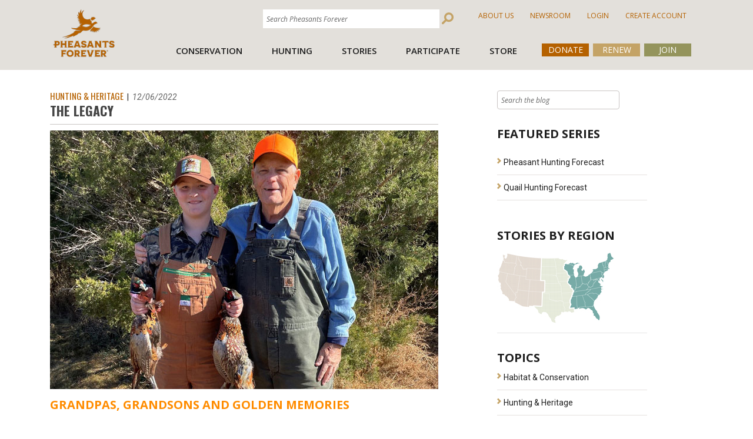

--- FILE ---
content_type: text/html; charset=utf-8
request_url: https://pheasantsforever.org/BlogLanding/Blogs/Pheasants-Forever/The-Legacy.aspx
body_size: 49959
content:
<!DOCTYPE html>
<html  >
<head id="head"><title>
	
</title><meta charset="UTF-8" /> 
<link href="/CMSPages/GetResource.ashx?stylesheetname=ScreenPheasants" type="text/css" rel="stylesheet"/>
<link rel="icon" type="image/x-icon" href="/media/images/favicon_2.ico">

<!-- Latest compiled and minified CSS -->
<link rel="stylesheet" href="https://maxcdn.bootstrapcdn.com/bootstrap/4.3.1/css/bootstrap.min.css">

<!-- jQuery library -->


<!-- Popper JS -->
<script src="https://cdnjs.cloudflare.com/ajax/libs/popper.js/1.14.7/umd/popper.min.js"></script>


<!-- Latest compiled JavaScript -->
<script src="https://maxcdn.bootstrapcdn.com/bootstrap/4.3.1/js/bootstrap.min.js"></script>
<meta name="viewport" content="width=device-width, initial-scale=1">



<link href="/CMSPages/GetResource.ashx?stylesheetname=KenticoContentRating" type="text/css" rel="stylesheet"/>   
<link href="/CMSPages/GetCSS.aspx?stylesheetname=ScreenPheasants" type="text/css" rel="stylesheet"/>

<!-- FONTS -->
    <link href='//fonts.googleapis.com/css?family=Oswald:400,700,300' rel='stylesheet' type='text/css'>
    <link href='//fonts.googleapis.com/css?family=Roboto:400,400italic,700italic,700' rel='stylesheet' type='text/css'>

<link href="/App_Themes/ScreenPheasants/FontAwesome/css/fontawesome.min.css"  rel="stylesheet" type='text/css'>
<link href="/App_Themes/ScreenPheasants/FontAwesome/css/solid.min.css"  rel="stylesheet" type='text/css'>

  <!-- JQUERY-->
    <script src="//ajax.googleapis.com/ajax/libs/jquery/1.10.2/jquery.min.js"></script>
<script src = "https://code.jquery.com/ui/1.10.4/jquery-ui.js"></script>
<script src="/CMSPages/GetResource.ashx?scriptfile=/CMSScripts/Custom/bootstrap.min.js"></script> 




    <script src="//code.jquery.com/jquery-migrate-1.2.1.min.js"></script>
    <script src="/media/scripts/CSS1Compat.js"></script>
    <script src="/media/scripts/GoogleAnalytics.js"></script>


<!-- Facebook Pixel Code -->
<script src="/media/scripts/facebook.js"></script>
<noscript>
<img height="1" width="1" 
src="https://www.facebook.com/tr?id=749767255233025&ev=PageView
&noscript=1"/>
</noscript>
<!-- End Facebook Pixel Code -->
<script type="text/javascript">
    (function(c,l,a,r,i,t,y){
        c[a]=c[a]||function(){(c[a].q=c[a].q||[]).push(arguments)};
        t=l.createElement(r);t.async=1;t.src="https://www.clarity.ms/tag/"+i;
        y=l.getElementsByTagName(r)[0];y.parentNode.insertBefore(t,y);
    })(window, document, "clarity", "script", "foo8k3wtip");
</script>

<!-- Google tag (gtag.js) -->
<script async src="https://www.googletagmanager.com/gtag/js?id=G-E4M13VTXE9"></script>
<script>
  window.dataLayer = window.dataLayer || [];
  function gtag(){dataLayer.push(arguments);}
  gtag('js', new Date());

  gtag('config', 'G-E4M13VTXE9');
</script>

<script src="https://kit.fontawesome.com/e0b5006757.js" crossorigin="anonymous"></script> 
<link href="/App_Themes/Default/Images/favicon.ico" type="image/x-icon" rel="shortcut icon"/>
<link href="/App_Themes/Default/Images/favicon.ico" type="image/x-icon" rel="icon"/>
<link href="/CMSPages/GetResource.ashx?stylesheetfile=/App_Themes/ScreenPheasants/FontAwesome/css/all.css" type="text/css" rel="stylesheet" /><link href="/CMSPages/GetResource.ashx?stylesheetfile=/App_Themes/ScreenPheasants/FontAwesome/css/all.min.css" type="text/css" rel="stylesheet" /><link href="/CMSPages/GetResource.ashx?stylesheetfile=/App_Themes/ScreenPheasants/FontAwesome/css/brands.css" type="text/css" rel="stylesheet" /><link href="/CMSPages/GetResource.ashx?stylesheetfile=/App_Themes/ScreenPheasants/FontAwesome/css/brands.min.css" type="text/css" rel="stylesheet" /><link href="/CMSPages/GetResource.ashx?stylesheetfile=/App_Themes/ScreenPheasants/FontAwesome/css/fontawesome.css" type="text/css" rel="stylesheet" /><link href="/CMSPages/GetResource.ashx?stylesheetfile=/App_Themes/ScreenPheasants/FontAwesome/css/fontawesome.min.css" type="text/css" rel="stylesheet" /><link href="/CMSPages/GetResource.ashx?stylesheetfile=/App_Themes/ScreenPheasants/FontAwesome/css/regular.css" type="text/css" rel="stylesheet" /><link href="/CMSPages/GetResource.ashx?stylesheetfile=/App_Themes/ScreenPheasants/FontAwesome/css/regular.min.css" type="text/css" rel="stylesheet" /><link href="/CMSPages/GetResource.ashx?stylesheetfile=/App_Themes/ScreenPheasants/FontAwesome/css/solid.css" type="text/css" rel="stylesheet" /><link href="/CMSPages/GetResource.ashx?stylesheetfile=/App_Themes/ScreenPheasants/FontAwesome/css/solid.min.css" type="text/css" rel="stylesheet" /><link href="/CMSPages/GetResource.ashx?stylesheetfile=/App_Themes/ScreenPheasants/FontAwesome/css/svg-with-js.css" type="text/css" rel="stylesheet" /><link href="/CMSPages/GetResource.ashx?stylesheetfile=/App_Themes/ScreenPheasants/FontAwesome/css/svg-with-js.min.css" type="text/css" rel="stylesheet" /><link href="/CMSPages/GetResource.ashx?stylesheetfile=/App_Themes/ScreenPheasants/FontAwesome/css/v4-shims.css" type="text/css" rel="stylesheet" /><link href="/CMSPages/GetResource.ashx?stylesheetfile=/App_Themes/ScreenPheasants/FontAwesome/css/v4-shims.min.css" type="text/css" rel="stylesheet" /><link href="https://pheasantsforever.org/BlogLanding/Blogs/Pheasants-Forever/The-Legacy.aspx?rss=articles" type="application/rss+xml" rel="alternate" title="Articles"/>
<meta property="og:title" content="The Legacy" />
<meta property="og:site_name" content="Pheasants Forever" />
<meta property="og:url" content="https://pheasantsforever.org/BlogLanding/Blogs/Pheasants-Forever/The-Legacy.aspx" />
<meta property="og:description" content="" />
<meta property="og:image" content="" />
<!--Do not edit for individual posts unless individual blog has been moved to custom template-->
<script type="text/javascript">
	//<![CDATA[
$(document).ready(function() {
 $(".searchBox i").addClass("searchBtn-icon_inverse");
 var $searchBox = $(".searchBox input.hasPlaceholderText");
 $searchBox.attr('placeholder', 'Search the blog');
});
//]]>
</script><link href="/CMSPages/GetResource.ashx?_templates=84&amp;_transformations=4972&amp;_webparts=677;1131" type="text/css" rel="stylesheet"/>
</head>
<body class="LTR Chrome ENUS ContentBody" >
    
    <form method="post" action="/BlogLanding/Blogs/Pheasants-Forever/The-Legacy.aspx" onsubmit="javascript:return WebForm_OnSubmit();" id="form">
<div class="aspNetHidden">
<input type="hidden" name="__CMSCsrfToken" id="__CMSCsrfToken" value="EY8tzaeWPCho2RVTACd5EVQRnElDTfliduOs6tpJ6ykGrN4BgWVZEr257sSwcOmA0Jjg/p9SM9XhygGm0ypKtc9ohfqje2C6JijMs/kkkc4=" />
<input type="hidden" name="__EVENTTARGET" id="__EVENTTARGET" value="" />
<input type="hidden" name="__EVENTARGUMENT" id="__EVENTARGUMENT" value="" />
<input type="hidden" name="__VIEWSTATE" id="__VIEWSTATE" value="6BbtW5thspuYIEnfx2/37KwjPb5kMUSjzQ3Mr7TK9igtk/+rbec+F4HQt+MbAWZfCcXjwbAOAj4gJK6J9B+88LjKnNeVuacNP9R4oopiV2WINEw/kfChdaP/7ivuk6D/UnqXeef+QjQzQPSyNRzBkP8sX/Q50/8957Wiwd30jRpBStziMcf0hCM1vZ0f0EOgnagAozb11knZojBqmrG89keFRecPdA8vqoNhJQ2Q/6KpFFLwZBVPGrhoP+Zu+VguttFpAcHFECzKTwYdw/oRSUD97KOuPfwRB7bQsRBb1kJLMGFDjp2tegg8BYZTeyt4WazHfjPOPUycew5XzIZsaMtg5m169MaKt63NQs4dTtb5I+E++c5pGCqcwEXqcE7+Th/Gk6qoBeYtPzxW1RLjgG3wDJ5RABO0v1F98sRar7qJ9ZR7kFpPx6c+J4riNH3fpug/[base64]/24N5io0TQSspPuIoj4/SIvNveIUUxMYSth4HmhLPTpVPcmzwwD7Bv6iV+k7vPyfN9mneE1tbj/ZxapX7R8ScRBnzeX9R9Ye4Dco7dxDMQraKdL683zgV5ycbdYLHy6AvCTS62s5ifi549ROFLfocn0hcRMwXTRgU3RW4YgVTa/iktHKuBevQVGZrd3HeXpGETLCgg2xS/9M1ss4SzXlUtRU/topLLrhH6383I43uCLtW1OPPaeKqedN/zh3hIKHQfhyBTKOrH123VknUvlDRF5EZZsE+dkI0cfB1NpgRmjRwDSzpDbN798EPtSYXn6okBroVWpXSCmZ+lk1rSYzmpY9HZiTv87HsBrzw1BgODJ27+yIm+yUUfBciN7nmL6VlxOsjFJ7wGvI/rLJ/dCZQQ/IyKJ30t1s71PlfRmmJhbmE/+VVQUhwfCk30D9LEd6OSOCcMDVEmKKpMWqeWu1fDyPFZJMCMdmmg2zAT6GuzPuBGH5BlfU+10/ctdqS4SavB3fO0fzD0EFZsskbi8eq3cRa0X8dgmfhdtx2tO7qmfhqmUFuOyR9zyLslOUNfY5WQhlekkXuZupSTvho8vi7zhROfvJHwjUYykzPMz+U80xZuYpDFul2fnQ1xzvF7/HGQaiFIQp0EdTIlFEcIl9zk50tKSDsk9PBHVBH6wPQuBSL5B+keCdeML5ZWXUU3vYJKXWeADt7pWVoQRQufSmYUoRMzLHDxIrv4R/[base64]/p3mfhCYp3ouNSWOECxV3ftIqQc/hDylEIIrojjKn5ZAheoHzEiM0ceY1W1UpA97XXSz670DxeKzMBBr9Zs+ttQr8DPzcl3Y6cIofVhMNY8UeDhDCVz67dXorlTpSqMjZCHdsHHcZxBiEcrvwkhOe8N4s/QHTw7OM5hisb4C6bQ3Dpq+ePJjtk0LOjoA5vwxF/qDj2PDrw4tJ1QR4eP7M+VNWfg9D3w5ha/6Df5zzladGGZwVLbYxYRb4cEs56W6zz+25+IWGwL19bgyTPTpfyjEpeI9F/NCRxPjkKk6YuNDqr8HMaJxf7RsmIPxjgQwkQ9u9A2q7UU5eunhiPJd8yut/CQ3i0Jah/iLeQZoCwfQXUMwHB6i6qhH/sFHifbRsNEyMwT7+Vx9IUYbGEoIXvVAxg5mQqOkQvKnzp1v2P0Oi2+ER+LId/PUZgkEh0AuY8huIBy/YBTMVRcMmxfpQjXIV+svr7xoNzrr/WxdfwShvfpeO527IIQB5dCf0oQbCCmAKG8yj4Wgb0rh77hFrHAH/4xr0zaXSfNHrBwPViC8XD0sJoP3Ii5ioMwmbIk6OtcitA3Lm8pC5xhzhi+rSFlGVhl1bfWHSlOtoqs6hLkvxksf8rzcAZGJC6EFsHDBrz8KttEksdTv1sFTRLRA2hlelazFEERBDr8uMBiue/EZhMtisw5hYRYk2ozxvBhxmw4a7uBgZqL/1NV0k9ZQDUPa6g6UpKr70ZXpvxCQl8lYr7ltTdUfZUwD2CAhLCSEVoIAAvXxc954xT/waKc6qK/nnRy06Dl/VyHkI1lrDAXCvbXIE+6V4uS3l5Nmz75nAhqe2rPvbbW4PRGjaMc58ImAaMHiQrAbsmwBqjVfZqBtyxod6qDrH1iqsLA2e677YGnxq7Gu8wKiwdeYrDEPiNunaj6eHBG2TGaWXpCg6AyDj/aSMPeikTBfz7rYMt3ubGDzKSuN95giqc35PXU+zf9hwoJ1dPKnDZ7+Uswbg9LsPWEDD+gcIkyJpXepI8TF0jiM3AHeuucZZB0HobFUnDgLxzDfC98O5Ek6F4EembHv4hJ8ENC6D7KVcspws7qqnKbCRb84It/wdS3KT6Lo3unRex6nq7q2k6GNPfHpeMUqEAfQb5G1Ku1vNlKgwsFLo0CvF/cVk8nGQnLrYcKB1FNB8qqAZMCmJ84TVR+J9C6pWIU4d4S/GuSNTXJjHmzyQY3djlcdQzd0tPHxV7UfKp77uVoMxB5bioi8vlLivQz8yNfVhBnqAcil+NDCT7M4izmRjPc1ar0okXPNhvpQIoJffP83e/M9505NbUbbekfiDL5k4E0o+qJ/OAM8Gi/xsyWfKXd9iRwoPJyVXxdB6Csl12JGPnUwh562evxeVKzgl0wqJraqjst2d6RA6keoJ4XsSP5y/vNTHw0ICPZ80a4rumaRJOWcG7yIQ9BYHa/[base64]/WKx1ks37NXRfrUhxPeMqLP3o+HkvnSXzlPTklcjDfcl2rsPsv385gh+TFHjfmdx9stvBECX0zqZYOmN2vqXmf/iGdGQIlFR55D3DnTfKsrP7F2zvFsMZ63ZohcH4dgVngoVzoD7fSijdGoMRIQr0+6e9nj8TUXcyEY0D0+JhYBt528zFk9NwsZUpekRy1U34lmEKyGlM/yXiyQhx94h39QBhkmSHrwkNW1jvT8tTIyuEfFcGbxPAL4UZxyaYgedaZn9EaNVxcf4Q6zxaDfB0qdlEYjC/SGxkArJHtte2fzYwyB4Z9f/JEJ54h0ZqHJMd/WmSQ+XtL2+bwiUBWrSP67zque+OIJm0KwS/yG0vbwqUkFqE46I4/6SEGxtrNLtpwz72Td4wBYFid8LYsRjOOuCYahT3is02zUNMmsbe/F2CgnHvf1UVW4BKD+7LUEf94LpC2jCrduc9gcTJvAlJKzrgQFyTbfX0rBbPUFFx3dtAJsJKfoJYgssbEhOSWB0u8Afj9+iT+ERq9XfnJ7EE8rS0dfigA6kxj/5iBsQ3XLtDyfO33z7d6Dom/XB8kh3KeghUHqwmMO+3hZYEYXOvxPWtBhD1b9pB80CauCNWR2QFlgsxKp0VLCaeG6IzzRw0onTnnuNqFndLCjpNjtGWMrNLM/szk87NmBKue+adg2wepvuYmPb5cmKvwa3SJalLrfG5TP3XYV2lRNNU1/GEgKlOlZzESglY6a4TmK+fRdobtP7DzZ8cQoOEg7t+etRV0fOQi6NDisvoLFLyK/LZyFqP1tZbMS2kV+RVS7reqw4eqs/89hTe8DbJlATj8VeA3MIb6KqfIpY2Bxn5iWvqbu/Z3cFN/A7gVGSXdobpDUiz6u3TWH0oinD72ZrZx/GaXDeY3tJqwHmybFLxOFAAa+JLIsiFQUVg/lWniEYnk/wJ6z7Uu4niWf7bkCiFN6AhTM6HuIINbX/Zol3h4dXpmIHHn2wuuIyo64uMDqFz0VbNzgKkW4Dvg0CptscMFCUfow98OG6FyPcBl+HQkla+WUGRhjamfuFvaxRHbvd5OPotHU7dxpmyWhav4sKsGt67pNrlqiUzDqi8vdwgW0+DQe9ZuaaimccMqxHHMtMMb2JOmzk2YlcfnylLgSbU1Sdz0rNCDrFPpGb/jq6aoHgTaTwKIKI2KpA3lfUyqm90oK0k1Sj5zcvW8IvssJpTiRJp0qgfWLsvn59n9xD+3ZU/15LE8+qEnxoKHPP28aTZrDZQKaryuodQiQtAOHVLVp4S+YRhhoKsfPPD4QxMQblvLpRsCDwx/G7gYOXdj5e0Xf86M4oqkcBV4vuKXk8/sV2wrnKmMuIaWdywXZHBlbu9iLz8ajntXS+UNkSvRq8Yjj08BTqC+LoxqkN3R2gOOrtYiQWj48cJMGUiKYaaTJdKh0+lFhZcIhf8ed/0aHNWpAOhxHL/lXE9gkqPLY+UsNmbLq2F8JZv0zyPhqlZmD5nSFnI1OJXm9a+/TLl8uyI425983B3E+IAZFQp8jUDJxxhRrxQSC0JUdUy1xM6PK/BKr2/CZcgUasmvjyhdnEIU6+OvGNb6dQkMy6abbLiMaeMQB6DijOzL286aLAY3EDDaeHI20WXKYvAI4SjQFyYDHCEatT2Mlfw0kTtcSE/8sHGNt6ZhlcjcPzBbV2qkMGbRXT4g4BlTZvnfhOQr6qBaPG11ptlwpRJo99D3sWhJsDntwzjuTUhOrF/w7dmS8WA27QCITYDh6zMlFjm6BThVD+anz9VQJW2wTYsOqwW5On8My/WUaassuxgqRozCENuRG3WtRuCKHq4spzxK0gYk+Sl9MZ51oX6l+fQVftcObX73+T+V//xpAMFB8BddYwSLNpbypLNucow3EVihOP/uk91yYPaN/[base64]/CRACz4Ay0erZmCvBNeHEGjw/qqU/OOHbd6f+wuL+IkW6Fi+TdFK5DwoZFxdeoOTusmbX09SNQw2dJRbUqSvz4v3ZyV9cFAs3alAdeFSl9dc4sAl7URMfGTWEX7Bb5hBQ8D6VJOzZJ5k3Hi3B7H5877G5tQpy01bl0JBd3gdUERNCkVlI9yMvT8mp1wg5+yJEa/3ByHhENH7WZoPMhm4g5BuUNrbaCIUqoBxI7MhdV8Ib2nDjlm+RHoDnnPvYC+D51tfu69Edj5NOjtli92nckKZ0FEtzRBHPUJdaL/8SSFQwnnUudlFgPQ6yDCvB1KyAuppcFShAq8I2MKdkGpQ7lroa7fHGqT0NE6+eevnIYOJp9PLEIqH4PgnNqduMyySIIqlYgalA49Jynyy4ntIENbTY9WO3F85V/GDZbfeXQU4vZmx1BvQ/3bXwHWpGrx1pvyzKc4CD6oQzGaU/HngVR6k3+I4jZnZimMpBnubJTJ5qv7NGEyqlUBJ/vdYWMjosha+NCIf9WBAjQblcE4VoFOdt3hBX7DNHoAL+3BfWG2+HrUWrqDMy4LjeOttyBqkO/f/[base64]/dYEHwUATwC/V8vsDs45XjzdXBjQRe6FfPi0qVrHf0CRVH4mXEQbFFBXnCL3Bl7lN92SjbToNpCKuJiCwNai4XNsTeBe4ewpvzu+fEq3YkbRsqT72Ud1agpr4oMSXtvyMwGb9ckt/OI9ShMzBt6FKEnleuFwRr/UvFXdk27v1lnFQm9rOlnzsZYga1gtYEcnY+yW0ZBjSBs3Yn/ECmnoQcrpBulbqkFNpRpntw6GO77PwU5b+D5YXZ2hN2bMH6PBGJM6EZIyMVnEdkiPuOYQnAhlAUfynMsF53Yu8RXEWCBOInNdhtSiv2kqSIxviOJVKU/QFERuv4aVOCfrFW3HxZ9aqqfNxB7L/9/Ogqx6dxAMbzEln5LvIZhU7MmkvuON+RU/pNNqg5RH9F138nCudjtKYsPh3mKPbmlc6Dq3bBYwgtN8MlXEdK69hxNHTDwJZAiE/9rLGLbKwZ3t4a5EJ5ZcDHDoSBTo+IGpYZLSSEbk7WKOppJc0ToTGn4WWVsJiPi14orm5ZL25ackP2j7hoyK6X7PTg7HoN7v59wmRndouDfNTI55Z+K5uEwbcnZVVFsXsL4wQjPdaEsQV5MASSxMOI5T0mLmG+WwxFR4Yf/3MCiGhpUgifl0/NDiq7iUiZ55TU++5vdA3PdKVQugCIfg3brg3/SPWZf5yfQgbxxNhkZFJwpSS3HnADINtjh0XKTHnrdJ1QRDTBkNTNk5QyQLEhTUggD1Th3yokH4qqfnYL19Yo/PYKGFssbfdKYmMM+FweCuaCGvUKhS9KzOXR/fbdslnKU2n3puBLkdVEQReo6IpqzRDiYVdNbFvGyTt98A+Fiig8Z1JpRJolXh1jb6jVboCEwT73VMu2a0c8KDsepPG822z9n0VQXrb3aUckTykD0nn1lhUJ20d0Zrr0T+KOu2N02jjg5MPCqT9gTqizC6uyltFE9tgV6R003hPev/WVzf8aIAMoHqtRFqSRzWYqf9EdVWYCQ6UXfLSyLqJ1Pjm+apR2agnw0mufsbS6qFLf99eWvfKuz0bXauQMYD6uE+AS5Jn0ljrHDHgKwndV3LCbkS3Vx3Uott8doj3VfmkAsF6LdBKUffjhqB22/jZfeVkY9XwWSEmq6vJ051zVX6rDzZO0naPjIT2kX27HkSTpjDcE3/C88SvIHw6z92phPsqlq0PGeelExbwknAJne89xjtchqSm6lWWylrCTgT8Z/cR6mPyOvXX7R6FRVnrzkcScOOpfEjkrgLKIbKbhtmXa6S/sXOEsaKm0gfU/0BrzJJ7w+6fEMH6FUk7ai/VGKNQF5rmD7VAjJdE7XRLr/8T2auvppFPad3RAX58SMvd7LHDBqgDSGOGavYZAuUjBVqjnE6yC3keGRqG/FvbQSaadQqQKPtrTZX/roWNpcjteMPbSzx4ArUU9HwfbHyly/vCR3A7zj6ooSjdTrSZVVVxRNEQCHMn6AZoRr6P5m1XTXJIHRj8KDHK+RdXUXFLONUTsmscqYHeVm1oQwbwXx4PPPx/ehLZPfQ3WHz4W+Jas1qx3N3jePgWvZkdhONUq+z7appsqtOIbqcp7z7erCRnFVtgHs/87yHaFB37D9rvYaHvQ6W+TYsEjNAz3kEfclQaGClPK0e6vdw73qjMhbafOyIcxU4O/a+GnctIudxh7yf0/9OEhs1BN00K3QbvTJVeEEAhfof+eIjXqWBMIIrRtue2MLcx6aqdyt4HrY4jNNIfWr7pplR5AmkOQA069rJXVfDtc9EIb43IJHbSyFY/8swfC/[base64]/2kvjoAfxJbKf8D48U0lp5e54uciTteIQqseAieju/+x8SFTFFacLf9n1v2e9342U7XJd5nB6GMz31L+oF5p1bZAP+oqRVXQ62psEhUwEyJBoSZUMjZ3Teq50kSJ9vel5dUGcRrma2eMFneasS4YlZ6UQaL9C6X4/3skXiIcehoVLizFkgkltjkrFYStdOd7uv1Sj8K+SQ/t5+UDyGKgQ1tpB6nE5/GHiWaukGIo4ZHn9eM4xVtlopbgWkx8A5M/dZSQ4lgJZ91b+yk6EzTYR0YTmgvKzl2L5u32HGwIhQVmsAiPDO7lWNOPBc/xHXPQgyVRIPmIoONb9YLHUikjblDwSnt6qcqewoZD5jS2osVWup6x3cKGmkpwB+FDMcxsnLiwMBHAOc8RRJDlV/4KqHsmBIX7hzmZJNLlud6/YKcj23m9CcK3CcWoDkymXsjT1sKWDz78H7WyyHTjNEFRqp/PgIcyEerGqHnesa+ttXP9aG7lnLwJIClvNxjSAAxDU2o4e1mlcTYB96T4fbyGMmTbmxVA+w0fcySyPSkcMNpXwRnG6+AjrCiwj3jjCJvNpm429g6lAHXSPcwZqbvlCFexxeTwAH9mjya6QxNmkCk/RdTIJHi4zp4JR5LBpNDEVgvhTt1KRfVXiB4imhdwU++bSVqRbkYIIN9vxO3c4cRuZU80kq/410RHP8kw74g/a1fSn4lL98WMzqRAcmqw/8a3zq3J2QjFlxwc+ps0T+QAXj/6McelnTISwySpTp6qkGeup0nPrE5FqTdDcKyMUxozhsyEmLd6fZY17VlhpUouuBhLwQCGXlKAyn9j0O3jAhahEzzPfvsnheywrYoPnAFSD46+YuDB57UtZNyuLD0E0OU4jrkk2n7/rjzezlphPI1bENmRLc+3nMuGC618CWs6vOH9mV5C/KtveR+XNoBYJlhB/kdVzDva2DEpIcTRKpd33EKAWLWGPAy/PdLsVRV4MbG7Ql005vIB0mUavmXMFmdoBVxwdz6glPmUnhKhwlbWAVygIyTxxc6UrOrsrFVGNtfiPNd3PhWw4R5ee4VS3ywcax+z2WZH1rSWNdl3YxYPI216k/ef2czwi3vRCv3CefcKkH4R4IOj+2UsX/idbF9WOyELCQ2bbG0CPLZ7a/1L562hMqXbUQFATwGgw2lJi4xAaO/p4COFofOoH5FTlWQEcCeWVRlX4o5Xj/rHEx6mfDDPmhOrPUuzGkkhXKqgMbF4sJc6hfyVO7CESynVtkqJU6jTe7rAP0Zbwy6HMOHXNblpXyMC1BPp3iThk9f7che9XOpu0dyNhx4PPkp6+Jt9H4jEIhhnhN/+GLolVklivw88EwpVmrZVgmSXVLga/scqQfgYYNn1ejXF8iRBBjxoDw0f0OLQ8z0g12LGiLfjizb2NcGNwmO2dl/pAGa4zeJWCG+9AON0gIfBH0iWMr8sO6sJKSOpFqntXTG4NsbSd0YlHLl59g47FeKc3QJul7TUQPizt1YS3wDW1luGBo8x4z7Yrnedx9u+s4bS44IrBWY/0uPi2jkkwvmZkTOSA6N9jqD04Oj9eUKqaHyaidYG7kBUAm3K6lMh/bNa3vjijqcCC5PkD7olIEEQn1rC4SetIDNauc8Aha7mFNtxFE+wASK1eyY5pwHScVlXrbshd/O3W3MEVRle8ZN63OucKJAblX2R404qksdrqv/gQMcTVVi9Tq+fubRIh2e4QSUGiSOi3Mp5zpbuws9orJJ/BrxjPDB+McKj4zHxarn8ERM3CPZ0jEwZKyp/bug+FNOgzO9deLYJe/JXC4E4L5yjNQQuwVvCsHEqS91KA+ak7Rj0AdAAZ2Yp44KYFfchEZI0ZH0VF/IL+x8U+qh4xyQZ3yCVMOr38NBBPAflqWXcvT7m0FPQhw/9waZA3UO4iSYFyOnj6QrnTVA9RSkOxDGMjnHizgw9jVP8q0G8KrnPIun5IuQ//vgIa5Dy3KwSonjzegC0IIFYsTJyV1ekIGEn8kQYl6M/CeT78h4W9SeyuIPhQH6e5bxQz9WJgUTWhlaHLi8tr0kO+Q/wgfySdUGHRBDMDxdLF8PHpfNzKXA+ITUQNm+ZYgBqiHpJVtkkgEbBa+iS7n24q0TxJv5rvcUO0DMp9c8ew7uufRwdk5P/Cb/86B9rtj7vasC3QTuZq4eLEr88gnA6KhPgWiixgpq2AINbajKeTQvTQGDQU1ShP6RnoVyzK1LWhkfZI6pvY/DxBat18XPA5aKrm9gH6/M4+gpZiCkmaLjQEGKXD2D3OtBuF8Oqyu/81vfOti+sht5EWxnx+Jcz+uOdjMCeZPmDGCWdDQsedDpv69IYcvmvMlt+bglxRzEF9c1/6tAtQpDEdCsjXulpKdkK8JoJvcngj76pqMrMQtUX/vmZi4p/+r8OumvzKP0Tw99PAVXwA8OZNckFQtwk1t2O745zWDg9t4uXAXw5xtmW3w/9zesnSwMTjzBOV/[base64]/zBhmK2Im9IobsoKu82ZWjzjPbs/+odgxS78BW46kpr8B+Uj0o3irLSmDYBFMcTq7+4DcsjQo2NPR+lpd9sd2D5abH1EScR3RWMWzBTPDh4vysf30btpx/AfXsXENLh3m/OxKOdj5oXw9klOO7gJLorp96kZUHqiNAwQTcR6vumNml6I+q2r/p3BMgh18b5WxsZXSdzJazUPg3FQNcba3mQqJPJ1+WeI6gTfseg8x0LwPU+gtQFlCPuTe1yFD0HAtyqwmhfQd/[base64]/ivWwpNMWUecSK4danPhW943/se9DdG1E5lBkgu8JVGjLXHiBPcB/ArNHmoOYIGqXnVQgIH/kWtXw8b32rPcDloxkLY2y26L/NdqO1T8PbUZ6w7pehb7V8tkVq9AA0vXRXJbQWX/tRIGVIqqUvH1i11ZyDr6RUpk5AK4Qd8knCJAqciuCfMqBquD93JfaFemxHXlnhPphGoCxY+WWEAVXKstmB9snDgPOtyCBMlOs8uVYGHRSpxLs6Ex/j6fkhnVV8Pg+Ou9+siONTzIZe/uw2zqP8g5Irf4PlsVt3XZEd9jrX8Cz1Dob7sXHubGB3CcuNH8nsuue3RGP9oqLB+KGgKGMPUlwM+XT5kA7MHGwsfoHZBVQurBVK9egDbrZcNHNv8b7Dd5Un5UHlvJmhiyyThQgc0gi0hYgO08Flg1v/NcKclp0X+fUxHHS38jW3gmaIRwhL3pFyp/6tFeFkHJigzZgt3syR1siofQ9ys516B0GU1H60hGvgv4Q0xCrGySWlI8XfCJ1B+F52FlyKGRPfkp8JPe+Nvjvx2bkJNfvnC611iy0PoQeguv7uupEYpqj0NhzxqjgkY/2S8NoNHgwleVs+9Sds1le5xjMMNyHYeaZYaq59aJiYVD0FU2CuarEVtdmxS4f76lOfeetM7lWW1xw0DXx6umyN9IDCbB0UMbaNfm/2NrEdLyfrToT3grDvvobpgjl2pAXb+qJvBQt7GzKoAYqJiYviniaE+CgFKDYSMTTSL6FRuem+SJ7KoPLZH2kNL+S/FnQJALHupL9DNe/clMfPtABfzfSsvhSp3odhkkBzo79UYhYHDMCKGi+WrHOnvVCggVzkXdvsdpOxWMSebCkwfJXN4b6odKMfcy9TNj1Ti7VqnArM3KE/WSkih2e2z+szjRT3nkQsToUfFpHDtux6NdDu8M3RbLW/CvEWI+w9e/mCYbxrsOpA9TObDr67NPq2UBL8CMEOAIJOkr/kAK9/bnfKswave+ZNIgsh3QcT4OQJDxpFNj+ktKz+DYfrXetqFTohVlZTv3Lc5kU7muOTwu/j1sOmBFGl5JvIj4IAvXkah8W4JLFpod6lsvDox+E8Fx5LLebUn2BH/QM7bK8XLcQxgLXjXPKOuq3l6jqJR0oqh54OPbK5YSFkt56kxui6HrSNQn9tw5sq0ZtNgzmUagvJq2o9V7G0kyzc+h1u/Qos2qjGa1E5RFgHkBdEgUjSXnnkkRhxqsNFZ/PhpJu8yM6yKpff3JZf3gGlhYVRjfNW50FGpHCwB8qLdljJQt3IQaQqm6xa3aPZ59OcjNWmbeMzSersXxhOsad3q2NUha7g9ZZHKbmBqftHEPKEVdLxYwBu7hQW9ctNOD+Z7XTxnzsGwB7HF5LC5hIakfRt7vrmEGKO0/bEFCfS4BacTDBqenjEaEPNmKpYbqxNDoKk2Fcoo5dhNMDTZkgbE/nXGh8tsl9qL4EmxmXDSY4BN/iLs4Hgv/LRTJbpcwYJmbolwAqXW5HzfYA4347BfhrTLeEFsDcUX3MXnLdo4x67LiZtJ98d8BqgAQ25JxP1CUw5h4RD6kCdvyGuubYAN8M7eN4BqlowTMZ3XDcUMAwh9NSNv6JZ33jmW/DEQSdq0oc+kp+fdFdSOoE0JnzD6S06V7WRm4a7d8a3zngcPc1utqeKxDRCNmMUg3POL0n+/NU6tXQGgy/4mwMRR53aA9HjRfOOuxTEjWyMRTTHuBxwNxtsJ/bi24rUkAorT6tIEKNd+OP04HKmsAiI/8EG4ktGO54mqjbjoAYSG3HWjRBKuPWzPEoOoDwkbCkLl7V9tJqC6v1KpcKyKVKjzC2nsavlD4SXDs8LAYrUNWwH5gMuQlWOY250lW6OXAvNhYGW/Tgctx12gZrBl+x7pMV/CbNAiPW01bAmiQQyJTJzcnM4FMAOKrh3PY+Q51w5FDYWLkQFx3m6fyuGfnrS0WMmBVrmqnvT52/FhuVsLv2ujhFPddXaJWfrSHrj29YtcsFF3ZxLV5XDN0VhKKl8mD+utLVjLEG6eyy7ehtMmdo+uqq9bGn7D6Tt1LLWePWweqz7P1aU0oiR3mrTG7Hihxx8cHhZcIz3qckzHZ/ddx7t2etGvFCFr7XAO+9YGqwUDztVZdQmNrEByQe4gF7tKGj9dWMhaduf2FZp+vhHUGZKLX+F4ZuGz+Zn+S44Q/H7KR4alhExlQARxmQvfkeHO0e+usk8LaGJ9aG66xwaJLrlb+nyFzCFJlFRjXdApYyZq2fMxLstrw9Kt7jk2S3uRF9WGGcidwbfpKKWDwyOT1AtZhhkWM2N1INMky3OVWMLBbUBvNqq9dnWMJZTRuI2ZihKpQMEGPOeHZ3Qc4gz6wbZlnQ9YDPeh2v/HVPipxwA0x8S5jnAXVoCGaBJSmEPY9+di/MKaoB44/[base64]/w4LvgcS2oOrPNqfVRKP4Ep+S4da9axMmBR6hDzCLb1SeqjSk28XuwlawuoEqNGYOu1ycjGq34ao+dMWhhD9/WITeVugRMDxK7FzI2xCHyTW757wgfOFFRbaHbEYAUcwv8wA1XQiShPttxLREJ43ftSmska3uDXbnVUF7KqP8WYC3qArp+YY/lHBz9ljPee2jtCuj6P0gJCPeRsT7f8O1kpPWBSsoeEiczyyw7Ed3WTevj3gqSK7Uu8utnUKW3CIib+shG/k+3exy886cymKQw8q58E6HvkME0z0Q4rPd3pp43d78//oJjaKFjJeJm+ab0F5Peq0857ouUl+UrDoF9mYUHfmOGyrlV+z3FKAMGPsT4i4neIa7NAHnwdCaq9XC/[base64]/piAV/4UEuqZOGXj6Boe+6Eg3FsbkDlCKFWzQ25FJESI5LeSwMIFqRxUyWDsyogOi8FPk1m5GYZHUcINzNBdcpnuF7rBW6g+JFRp/wvgW8G7GBM90Og2syc1GTUheL8m0SjsqmJhhwhs8l5iY1rWlFk9z+ou994EB4zdJzUC9vlSwZWGyKvG/pOB8fwLZUnTsAC/9BFiBMN/WIYzws0RZLiMip6SGxs94aVMf4HhizA7gtJHhR18X7FKFodRay8Ts9u/+ZmiSCVBknZNa7NkseGYHp91/NtriUbK63YnvdddSdFqxs8nH0BR1cI+vu7gQNIADvWKLR6lqREfb+QyKJ3nCJu/FEe3QVYQYSnHsKXlxWRuJQ4FUTNUCJh9U/cR2rDGK+qc7paL2w9FrR5r3i2JA/bU3JTmnXFU8gLKstTi9srkyHjt+Ca9mXdAt1DtCcDvic9wDIi0MXNUBBo66tvUirTvb7QINdlIb5X/oFKiljPlBnFh0Fn4Whad+JnnesVa1agKNa7pgTXS9PQ/IeJhebHV5s/wBaucjxWfXIQNiduvSubZfEqQINpAteJ33BQYfp/[base64]/SNbbozkx969oMfjf0+E+ObpH8UWwmM2BFixoMc+nDQLdU7Mq9JB4JIdrBbLZ/N6IzmZKfz3T0azGZl1uHnV9dwlB8LfwsS7JLrj3FtQmzUAroDCXwFYrLKLUxqW4c3b3O49Umz+SD9P2D4pH8o5QR8T+Xs2kFwOTmxOx0fJIzB+JAm3FMrUF4X9fM+dF1zR893Wq/LImSgGQJql8ov2FKKjBWx+hUNNWodSod6zFOIFL03nGuQ3J8iyhu43qyoK1WKpdRr3LlOD06mqqhHzl96Gdn2s1x8cL0UfowNVmp7toAv0q4sM+uOvBATOhAdCUQUqN/gFs7vDZNFlS5ogg/B6+pxNDmmfHUtOEJY6BB8zjbpT6we5cDVKoz7S8lgNSD4GczSmdOs46sdJiV4yV3ec0nQ6KhWMCOL1kYZjH6VCkF+DK9LanUtqhT4fN/pyH486hWAUaNAEBYCLUrGkY1WVTdxXh6aHQDhx4Bbdd2NEQqu7Ov6WCt6zR4JlhF5jCJgqMV3jvmzyuFDS2K1OIe+0td4G17jdqKKOIZOmCBvm49jKooH/nTGM9m59FprNSrjpKnEdAYQ2UHV3d6iWsUCjUrAbcDR7JEopVmMw8U3PlbKRn5AiBr/HkopNM6WOcQAigIflk1GAoFsKAQlPm5sUfJHbQeuoUMW4cF/iF2dbHu8CTHRvso+Sgm2RNIsYPkhXiBJpIGLxlzEfXDj07WrYJtUZsT4TZZ6pDluawzMCHiB+kWG0iHzW1azkEq0RpuVcta2fT/3RR1jl0EbaOMbFBwC+1Sf+Q+JeN3G95RwFlPWfp6GIGA1/XLx63zG9IhgtTDolwh/rHWWwwwKToIM56Vy4+ePv2Yd6Km2E/Ji633x9+c5NVn/rf/AkdaXXrD/f035wmElDls6Kehs9dDwtHrx9Hg+q1ytgnse8LxHdFxDwimLRMRlfr6nOgEqGZIz5kHnXnmUs3FF92bfSi7Y2FsagErUE89hz16gF7aqgXwGNX/9vqdKH+XpkxHjXTKwqM5TC2bb2j+6cUm4WLECJ5EMo06Fd/SMqd5hsSxx3LKZzTAEyV63BrDLwjk2mK4TaZ4/2jcLkWkHhlsv2kUiJmy40d3qoIALd8F/XxS50BXhxVKqKiKJzWcKEXC6FjBWenEfM+cJXcC3n6+7FxNPLbavBVosoqp0nNwcSaoSXdxp6hoHbT78T967a+RjulOv+r3rqYtYSLqvfxXNksBl1+/xMgxK5rV6SVqytbiXXtgrxolMU9HIWOpT4GlFvrVn7vXt1AuL0S4q44WXsfTv/dRU+CGTGAyvZiNy6c9OwlHC0xp9eDaaPJX60Z/zR8rTiKaw2npww3XNj3vcsmA2Qa9fKq34mkbgcojkLtTECL7tGuHNrH1szEUY2ywGOHnPwYRjBXC8Cp//vSIie+vgFhTmbap7C9vmXBgyB/0amhzowwdx33vvCVSJv8xiBsWGncBOHA4ozV37jLe9KYNyhTOXCuKdD7Z96/+AFmnb8QzASNOo23HbD8b5GirLEeJBm/dSXU4EGXYxTpILuHNJ1ljCvYCJ+ogecJJKx8XDEIU4xQmYAT7Ea1fCrEjv8ykG92wibgPuW/OGrMA1gFePoSyfclGOnOnsDVNUxkJEtDGagA6j+TxqwmQimjC0Am/UJZ+Rvn7J4749wYTOj0CHaha1z5dMMlhsVUklXe3ldC66CKDfNZLa2tN4o35Ue9E3Q0ziSKdraK8rCaPD8cRadIkcODPthVfBDi9fdmc2M8m45DSUOU9TXW4EnHBR4BjMrc941dwNGlLnYaYRZVSoYaA42gkW9aYu52t8wqLaBHLSY1143mw69f2W3mi8+/YMb/py9IHR+jTt07kxo/lGhPfjQw8axUIiJR96HOnF1cg2yEgVJVaAiWZRcyYrWBXB/mi2z0kJNjG8GHljPXhXpE0jX9RDUHipGvbF/r/GKu8ZQso6GiO8yPWATDa2yah/drgQu4NOlB9AwdQn3EiK0GIFd6rJtRUjsPp4ol7VQ69sk6/H3nP9L/vhpfySIBqtzAOW2z1ebzcSOEE4Zeb/KhMegTR05UQE1DijKP6zFYTV7/MeYoFY7sZbskdiHqMs4ADQDzD9MyiAWJTCEVWaSIosRP6g1KQytjAcdX0aryKrHSK4oxSIeExxOM+lnBXLN2sYE6xhqDvXWC3WoKdbakzSrsmzI6XVhZ5WCcFRPFoM4L3ApsGpxJfAWxn1THF1KYeHY/9mBN/b8/0erU+zKMiFkzV484ptZPiCwhh4FN4+jZFptISxS1Vk8F9iVmVdH8ysPU2PVA7XyvFEwluuw/NCXvNieymwojZKgvHpQQ41/pwHeV1jRLZ026yyUZ8BNVCRj0dwxuAhlv219BEtpbud4qSyygIZtrbe5pGaV/[base64]/HLE7WNgyzMxp6/3xYCUqFgGW3OZ78PgMsZkVya9n1mibtbWJhzVjGeABE7anqyzUcaIvcMelrjlDGGjVcaegA9SVxyKJKJKHh8kcusFV2qCTS3INoDQCQOCRGJ5FLmcGqGVO/LygoO72wTJoYc0ye199cLSNALfWerl9AwK1QFf1+1Xu3GEoKFZMIhPosSYQS4A2/WfBHY0QOwg4tI6TsQIYh/ssooxiIW/oIeMfYlnakpNIni5jT4E23q5Qc6+VD82O7xJioMOq3tYG2oGK85yUBPnajPDvh+7MxlSTYyD8J3xFw/p+lmruOHyqzGI/19PjyYvVFlmeKT0xCqrPuhFtn9UNUZWPoqy7SEv3nfBqZxzh17Qb+88rwI0W7SUndU37pUkpJAB9qkC5DH8MiQ5w9YtoI32m1K9sDLtloTrH2fIaT7X3clabZcco/pBSJZ6LWLOsr6iF6QLRJNtrlQ7WOIyweu+4MHXJR0F/dCLurcD3uKm0VCZNAuUwCCIuE5OxNQrxS0osrv2jvGO+QtTkW5avY/yXR289RDKYHS+Mv2Dl1deBEVEQoXGEARXREi4TpzRD8odfpNC+xuohTiCNtGsmnKvZms7k/cWWikJVSzfX4Qr+onJ6ozYnLl0nVlv5ycd9fX8PqgG21XIRHajzRyttq+r+yIC97cRx4pS/Wt0GysgqPDHUyIjrGzPe4bx08F/g6TEMFd8xLI6KLiNbuyRZXarmPufPZZNNWUaYSg2kF4RSVNqmdSLXmu0S+aJO9KiT9jwS1BTMIdHgNrBss88RueQSI72YezbIyMd+ZGNzRwxfP/[base64]/2Y05bwxcY+CLnfvmqZYtI/JwI8nwGo8Fepk1luk7BqKVX+3w9qXodh7tzVJZZ3FKLhg4ZFmkyB3uPmS8upJdXehun1oNMQ5kOeR2S37PQh0lI2V8owMt2/la97slh3OhyCcWus8Gdr4QGqsXl+er8msgPqJdqUEiXzPdH+rYdlN1er7SdzP5tuYfgiCaXWGmZ0vzcAaTXx4msSueoYbK2SOys7qIChrcT/pAp7naqORW6ig1zR6OD7XXZulXEmLiqSc9VfOBwagLDt92JFom4jUYELlwyKKFdvrKX6IZkzzVo+IZpoMl9RP0YDWi205xl/hn56T85NTrW3leUFL4B+WpDQSDYBo2g/+cBu42Me6t0GTUcfXiDv44cCIkPOSi0eljwUwB3BBNc60Y2EjRe0x5GsNG2O/uofU9mHC6ogvtYkXMdnRCz+anpuMNJvV+itQW8405KSF2zEoANoJilSE+SD79/PQNnksp6WS5+FIZV4Yd8cH8rPrvlmDEdyXXMCx+DA1wmGcm1RE8O0F0jiCg7r8CxZrOn+2F37xsVKvSK8Z23f6ik9rsZK2FEW5T+JmyafLSUi3NH3hKaekptFQ1Ub4LPloafbDMhniaah4kjfxYlj/R3yb4aXUs9PcSGsiWxPoEZM5kXgeW/flT3E35CiznyHgQiv8QsA//szoseweIaV1rqepafZchICE4dCjAkerzH+U+xiqSPUtRpQQCDc4mx4UXQegJezjg1dE93/vyX0Rxf+g8h2BJx7VHlmRifzIVBzwiw9M7Za3vD84YMVROnucVB03myLPEnJYs260rmYL/Kt9XMZgGq1SajmzR2LsdRWGvS44TL3tVPkwg8lf5Rea6zZJo2Yfbse5gUwfPJbBQPA95df8bEC1yPZY7J7146vbM105sU0l/inYNanDSfJRCnAB+KeuFH+czI/WdiCQtXo5FzNtDsPq3JuB1mBbZmh/UbGo+Yr+idQ7Kcud/Lg==" />
</div>

<script type="text/javascript">
//<![CDATA[
var theForm = document.forms['form'];
if (!theForm) {
    theForm = document.form;
}
function __doPostBack(eventTarget, eventArgument) {
    if (!theForm.onsubmit || (theForm.onsubmit() != false)) {
        theForm.__EVENTTARGET.value = eventTarget;
        theForm.__EVENTARGUMENT.value = eventArgument;
        theForm.submit();
    }
}
//]]>
</script>


<script src="/WebResource.axd?d=pynGkmcFUV13He1Qd6_TZBXXDaWd9P8eNe2jxwx-BrmAn1nVn0hKh-l2fY4kcCcoeKx4UxEvybQZdwmZra-TIw2&amp;t=638942030819057530" type="text/javascript"></script>

<input type="hidden" name="lng" id="lng" value="en-US" />
<script type="text/javascript">
	//<![CDATA[

function PM_Postback(param) { if (window.top.HideScreenLockWarningAndSync) { window.top.HideScreenLockWarningAndSync(1080); } if(window.CMSContentManager) { CMSContentManager.allowSubmit = true; }; __doPostBack('m$am',param); }
function PM_Callback(param, callback, ctx) { if (window.top.HideScreenLockWarningAndSync) { window.top.HideScreenLockWarningAndSync(1080); }if (window.CMSContentManager) { CMSContentManager.storeContentChangedStatus(); };WebForm_DoCallback('m$am',param,callback,ctx,null,true); }
//]]>
</script>
<script src="/ScriptResource.axd?d=NJmAwtEo3Ipnlaxl6CMhvnXVlA4Pr9cY4BQ-OAGC_guFyrz0-v_1av7A0QcF3odyHLD_LVR8q7aA1_ig7wciVem2CTUz87Pu97nzxbQ1syEYcPzPGB_eBCOW8r5xfunzX6bJrpVAUD1j-1XwN3gi0ugEOMIRH-qNvrXvislF9gQ1&amp;t=32e5dfca" type="text/javascript"></script>
<script src="/ScriptResource.axd?d=dwY9oWetJoJoVpgL6Zq8OHTR-KqbVvsa3qxudxPVqekYSgBV9xQf0ZsNmDPOfiK_iY1UdVugGRRjIymt8uvGRBDhjarCfztMi7DimbjDdcMf5AoqPSFl31uxWo2Sx159J4W1Mscx5IqIuy5FLK3YFYNQhAbqwKr3800WS8laV2w1&amp;t=32e5dfca" type="text/javascript"></script>
<script src="/ScriptResource.axd?d=eE6V8nDbUVn0gtG6hKNX_BKgJR3mA6JKZk0PplZt5nMIhje6H_cehhwEIOs-JyMiOYl6mvA5lFc-w_RhFlDoPBpsxHXQzXKB16IkYl4xsEsSwk2U04nHzK8hycg-rn8a0&amp;t=27679117" type="text/javascript"></script>
<script src="/ScriptResource.axd?d=mcAASOSteirJeuV-3by3UbagLW9I87grgxiSqANc6wjaxqcBlhS8xMz0XAaZ4_61LJxasjHX8OsecUXq0h9taegRkA2UMhAdpXKG7CyljWE1&amp;t=27679117" type="text/javascript"></script>
<script src="/ScriptResource.axd?d=jwf4VSQi7LeShc44FJ-gAe92LzTCSA8-4tY_rhanmrF08xg4G3wV9ITyMEWFUbaezIGix6eT37dwRQZGcVlpNnD00F-UpbKjvIqxX7K7OeOvSg_sLHn88zDhuegWK5_50&amp;t=27679117" type="text/javascript"></script>
<script src="/ScriptResource.axd?d=HEFpVKbnoeQjkjHkFKu3MFpMHxekr08C9wN70JvDBJTl-of_oBY6c75zQ5Cbvw27Sp5mGAgj6n2MksPFwj0MsI9MZVWRQm0RjwGVJjqZPMlq9Y2PTQKmKMVDV_VBi2940&amp;t=27679117" type="text/javascript"></script>
<script src="/ScriptResource.axd?d=X6kQKInQS5YQqruiTh57iBW3qoBvOX8A57ckQ5nZ9dmcvCgbf9uaN4o6iuJset_JbRCRekZCOq4dxgLiMzj4NqMOjfQ4zeXajw8JZ9dJb6j1U0I6hFxXCeSY6SQwo-2l0&amp;t=27679117" type="text/javascript"></script>
<script type="text/javascript">
	//<![CDATA[

var CMS = CMS || {};
CMS.Application = {
  "language": "en",
  "isRTL": "false",
  "imagesUrl": "/CMSPages/GetResource.ashx?image=%5bImages.zip%5d%2f",
  "isDebuggingEnabled": false,
  "isDialog": false,
  "applicationUrl": "/"
};

//]]>
</script>
<script type="text/javascript">
//<![CDATA[
function WebForm_OnSubmit() {
null;
return true;
}
//]]>
</script>

<div class="aspNetHidden">

	<input type="hidden" name="__VIEWSTATEGENERATOR" id="__VIEWSTATEGENERATOR" value="A5343185" />
	<input type="hidden" name="__SCROLLPOSITIONX" id="__SCROLLPOSITIONX" value="0" />
	<input type="hidden" name="__SCROLLPOSITIONY" id="__SCROLLPOSITIONY" value="0" />
</div>
    <script type="text/javascript">
//<![CDATA[
Sys.WebForms.PageRequestManager._initialize('manScript', 'form', ['tctxM',''], [], [], 90, '');
//]]>
</script>

    <div id="ctxM">

</div>
    
<div class="header testPF" role="banner">
  
    <h1 class="logoWrap container">
        <a id="p_lt_ctl00_Link1_btnElem_hyperLink" class="logo" href="/default.aspx"><span id="p_lt_ctl00_Link1_btnElem_lblText">/default.aspx</span></a>

    </h1>
    <div class="mobileMenu d-sm-none">
        <div id="menuToggle">
            <i class="fas fa-bars"></i>
        </div>
        <div id="searchToggle">
            <i class="fas fa-search"></i>
        </div>
    </div>

    <div class="menu row">
        <div id="mobileClose"><i class="fas fa-times"></i></div>
        <div class="utilityBar  col-12 order-2 order-sm-1">
            <div class="container">
                <div class="row justify-content-end" role="navigation">
                    <h1 class="isVisuallyHidden">Header Secondary Navigation</h1>
                    <div class="col-12 col-sm-auto">
                        <div class="primarySearch" role="search">
                            <div id="searchClose"><i class="fas fa-times"></i></div>
                            <fieldset>
                                <div id="p_lt_ctl01_SearchBox_pnlSearch" class="searchBox" onkeypress="javascript:return WebForm_FireDefaultButton(event, &#39;p_lt_ctl01_SearchBox_btnSearch&#39;)">
	
    <label for="p_lt_ctl01_SearchBox_txtWord" id="p_lt_ctl01_SearchBox_lblSearch" style="display:none;">Search for:</label>
    <input type="hidden" name="p$lt$ctl01$SearchBox$txtWord_exWatermark_ClientState" id="p_lt_ctl01_SearchBox_txtWord_exWatermark_ClientState" /><input name="p$lt$ctl01$SearchBox$txtWord" type="text" maxlength="1000" id="p_lt_ctl01_SearchBox_txtWord" class="primarySearch-input form-control" autocomplete="pfqf-site-search" />
    <input type="submit" name="p$lt$ctl01$SearchBox$btnSearch" value="Search" id="p_lt_ctl01_SearchBox_btnSearch" class="isVisuallyHidden btn btn-default" />
	<button class="searchBtn" onclick="Search(); return false;"><span class="isVisuallyHidden">Search Site</span> <i class="searchBtn-icon icon-search"></i></button>
    
    <div id="p_lt_ctl01_SearchBox_pnlPredictiveResultsHolder" class="predictiveSearchHolder">

	</div>

</div>
<script>
function Search() {
    $('[name*="btnImageButton"]').trigger('click');
    $('#p_lt_ctl01_SearchBox_btnSearch').click();
    };
</script>
                            </fieldset>
                        </div>
                    </div>
                    <div class="col-12 col-sm-auto">
                        <ul class="utilityNav">
                            <li><a id="p_lt_ctl02_AULink_btnElem_hyperLink" href="/getdoc/5dee6cc7-d6ca-475c-aa05-6195cdcd1942/Unique-Model.aspx"><span id="p_lt_ctl02_AULink_btnElem_lblText">About Us</span></a>
</li><li><a id="p_lt_ctl02_Newsroom_btnElem_hyperLink" href="/Newsroom.aspx"><span id="p_lt_ctl02_Newsroom_btnElem_lblText">Newsroom</span></a>
</li><li>

<a id="p_lt_ctl02_LoginLogout_btnSignOutLink" class="signoutLink" href="javascript:__doPostBack(&#39;p$lt$ctl02$LoginLogout$btnSignOutLink&#39;,&#39;&#39;)">LOGIN</a></li><li>

<a id="p_lt_ctl02_SignUpNada_btnSignOutLink" class="signoutLink" href="javascript:__doPostBack(&#39;p$lt$ctl02$SignUpNada$btnSignOutLink&#39;,&#39;&#39;)">Create Account</a></li><li>
</li>
                        </ul>
                    </div>
                    
                </div>
            </div>
        </div><!-- END .utilityBar -->

        <div class="primaryHeaderBar col-12 order-1 order-sm-2">
            <div class="container">
                <div class="primaryHeaderBar-inner row justify-content-end" role="navigation">
                    <h1 class="isVisuallyHidden">Header Primary Navigation</h1>
                    <div id="primaryNavContainer" class="col-12 col-sm-auto">
	<ul id="menuElem" class="CMSListMenuUL">
		<li class="primaryNav-item">
			<a class="CMSListMenuLink" href="/Habitat/Why-Habitat.aspx">Conservation</a>
			<ul class="CMSListMenuUL">
				<li class="CMSListMenuLI">
					<a class="CMSListMenuLink" href="/Habitat/Why-Habitat.aspx">Habitat Home</a>
				</li>
				<li class="CMSListMenuLI">
					<a class="CMSListMenuLink" href="/habitateducation">Habitat Education</a>
				</li>
				<li class="CMSListMenuLI">
					<a class="CMSListMenuLink" href="/Conservation/Sustainability-Solutions.aspx">Sustainability Solutions</a>
				</li>
				<li class="CMSListMenuLI">
					<a class="CMSListMenuLink" href="/Conservation/Conservation-Advocacy.aspx">Conservation Advocacy</a>
				</li>
				<li class="CMSListMenuLI">
					<a class="CMSListMenuLink" href="/Habitat/findBiologist.aspx">Find a Biologist</a>
				</li>
				<li class="CMSListMenuLI">
					<a class="CMSListMenuLink" href="/Habitat/Public-Land.aspx">Public Land</a>
				</li>

			</ul>
		</li>
		<li class="primaryNav-item">
			<a class="CMSListMenuLink" href="/Hunt/pheasant-hunting.aspx">Hunting</a>
			<ul class="CMSListMenuUL">
				<li class="CMSListMenuLI">
					<a class="CMSListMenuLink" href="/Hunt/Pheasant-Hunting.aspx">Hunting Home</a>
				</li>
				<li class="CMSListMenuLI">
					<a class="CMSListMenuLink" href="/forecast">State Forecasts</a>
				</li>
				<li class="CMSListMenuLI">
					<a class="CMSListMenuLink" href="/pathtotheuplands">Path to the Uplands</a>
				</li>
				<li class="CMSListMenuLI">
					<a class="CMSListMenuLink" href="/Hunting/Hunting-Heritage.aspx">Hunting Heritage</a>
				</li>
				<li class="CMSListMenuLI">
					<a class="CMSListMenuLink" href="/Hunt/Bird-Dog-Breeds.aspx">Bird Dog Breeds</a>
				</li>
				<li class="CMSListMenuLI">
					<a class="CMSListMenuLink" href="/Rooster-Road-Trip.aspx">Rooster Road Trip</a>
				</li>

			</ul>
		</li>
		<li class="CMSListMenuLI">
			<a class="CMSListMenuLink" href="/BlogLanding/Blogs.aspx">Stories</a>
		</li>
		<li class="primaryNav-item">
			<a class="CMSListMenuLink" href="/Participate/Why-Participate.aspx">Participate</a>
			<ul class="CMSListMenuUL">
				<li class="CMSListMenuLI">
					<a class="CMSListMenuLink" href="/Participate/Why-Participate.aspx">Participate Home</a>
				</li>
				<li class="CMSListMenuLI">
					<a class="CMSListMenuLink" href="/Participate/Monthly-Giving.aspx">Monthly Giving</a>
				</li>
				<li class="CMSListMenuLI">
					<a class="CMSListMenuLink" href="/Participate/Find-a-Chapter.aspx">Find a Chapter</a>
				</li>
				<li class="CMSListMenuLI">
					<a class="CMSListMenuLink" href="/Participate/Women-on-the-Wing.aspx">Women on the Wing</a>
				</li>
				<li class="CMSListMenuLI">
					<a class="CMSListMenuLink" href="/Participate/Conservation-Leadership.aspx">Conservation Leadership</a>
				</li>

			</ul>
		</li>
		<li class="CMSListMenuLI">
			<a class="CMSListMenuLink" href="https://bit.ly/4l9VFYD">Store</a>
		</li>

	</ul>


</div>
<style>
  
/*Styling Updates for Desktop Menu Only*/
@media only screen and (min-width: 760px) {
#primaryNavContainer .primaryNav-item {display: inline; position: relative;}
  
#primaryNavContainer .primaryNav-item>ul>.CMSListMenuLI {display: none;}

#primaryNavContainer .primaryNav-item:hover>ul>.CMSListMenuLI {display: block;float: none;}
  
#primaryNavContainer .primaryNav-item:hover>ul>.CMSListMenuLI a {padding: 0px;}

/*Text is orange on submenu when hovered*/
/*#primaryNavContainer .primaryNav-item:hover>ul>.CMSListMenuLI:hover a {color: #fd7a01;}*/

/*Dropdown overlaps content instead of pulling menu down*/
#primaryNavContainer ul.primaryNav li.primaryNav-item_isActive:hover ul.primaryNav-level2 {position: fixed; top: 120px;}
#primaryNavContainer ul.primaryNav li.primaryNav-item:hover ul.primaryNav-level2 {position: fixed; /*top: 104px;*/ background: #212121;}
#primaryNavContainer ul.primaryNav li.primaryNav-item:hover ul.primaryNav-level2 li>a, #primaryNavContainer ul.primaryNav li.primaryNav-item:hover ul.primaryNav-level2 li.secondaryNav-level1_isActive>a {padding: 12px 15px;}
 
  
/*Secondary Menu item is highlighted when Active, but only shows when Primary Menu item is hovered*/
#primaryNavContainer ul.primaryNav>li.primaryNav-item_isActive ul.primaryNav-level2>li.secondaryNav-level1_isActive>a.CMSListMenuLinkHighlighted {display: none;}
#primaryNavContainer ul.primaryNav>li.primaryNav-item_isActive:hover ul.primaryNav-level2>li.secondaryNav-level1_isActive>a.CMSListMenuLinkHighlighted {display: block;}
#primaryNavContainer ul.primaryNav>li.primaryNav-item_isActive ul.primaryNav-level2>li.secondaryNav-level1_isActive>a.CMSListMenuLinkHighlighted {font-weight: normal;color: #fd7a01;}
 
/*Do not include submenu on main menu bar when on middle tier page*/
#menuElem > li.primaryNav-item.primaryNav-item_isActive > ul > li.CMSListMenuHighlightedLI {display: none;}
#menuElem > li.primaryNav-item.primaryNav-item_isActive:hover > ul > li.CMSListMenuHighlightedLI {display: block;}
 }
 
@media only screen and (max-device-width: 759px) {
/*Indent the secondary menu and make the text smaller*/ 
#primaryNavContainer ul.primaryNav>li.primaryNav-item_isActive ul.primaryNav-level2, #primaryNavContainer ul.primaryNav>li.primaryNav-item ul.primaryNav-level2 {margin-left: 25px;}
#primaryNavContainer ul.primaryNav>li.primaryNav-item_isActive ul.primaryNav-level2 li a, #primaryNavContainer ul.primaryNav>li.primaryNav-item ul.primaryNav-level2 li a {font-size: 20px;}
#primaryNavContainer ul.primaryNav>li.primaryNav-item_isActive ul.primaryNav-level2>li.secondaryNav-level1_isActive>a.CMSListMenuLinkHighlighted {display: block;font-weight: normal;color:#fd7a01;}
#primaryNavContainer li.primaryNav-item.primaryNav-item_isActive ul li.CMSListMenuLI {display: block;}
/*Fix the height of the before carrot on selected primary menu item*/
#primaryNavContainer ul.primaryNav>li.primaryNav-item_isActive>a:before {line-height: 2.4;}

/*Only display active submenu*/
#primaryNavContainer ul.primaryNav>li.primaryNav-item ul.primaryNav-level2 {display: none;}
#primaryNavContainer ul.primaryNav>li.primaryNav-item_isActive ul.primaryNav-level2 {display: block;}
}

</style>
                    <div class="col-12 col-sm-auto">
                        <ul id="buttonNav"><li><a id="p_lt_ctl04_donateaction_btnElem_hyperLink" class="btn btn_donate" href="/getdoc/eb042646-efc8-4d34-8c86-166e54bffce6/Donations.aspx"><span id="p_lt_ctl04_donateaction_btnElem_lblText">Donate</span></a>
</li><li><a id="p_lt_ctl04_renewaction_btnElem_hyperLink" class="btn btn_renew" href="/getdoc/91f8dfad-47ad-46d6-af54-5649db42671f/Membership.aspx"><span id="p_lt_ctl04_renewaction_btnElem_lblText">Renew</span></a>
</li><li><a id="p_lt_ctl04_joinaction_btnElem_hyperLink" class="btn btn_join" href="/getdoc/91f8dfad-47ad-46d6-af54-5649db42671f/Membership.aspx"><span id="p_lt_ctl04_joinaction_btnElem_lblText">Join</span></a>
</li></ul>
                        
                    </div>
                </div>
            </div>
        </div><!-- END .primaryHeaderBar -->

    </div><!-- END .menu -->
</div><!-- END .header -->

<div id="pageloader">
    <div>
        <i class="fa fa-circle-o-notch fa-spin" style="font-size:50px; color:#b56100"></i>
    </div>          
</div>

<script type="text/javascript">
    function delay(time) {
        return new Promise(resolve=> setTimeout(resolve, time));
    }
    $(document).ready(function () {
        $("#form1").on("submit", function () {
          $("#pageloader").css("height","100vh");
            delay(1000).then(()=> $("#pageloader").fadeIn())
        });//submit

        $("#form").on("submit", function () {
          $("#pageloader").css("height","100vh");
            delay(1000).then(()=> $("#pageloader").fadeIn())
        });//submit
    });//document ready

    $('#menuToggle').click(function () {
        $('.menu').css('left', '0');
        $('.primarySearch').css('left', '-100vw');
    });
    $('#mobileClose').click(function () {
        $('.menu').css('left', '-100vw');
    });
    $('#searchToggle').click(function () {
        $('.menu').css('left', '-100vw');
        $('.primarySearch').css('left', '0');
    });
    $('#searchClose').click(function () {
        $('.menu').css('left', '-100vw');
        $('.primarySearch').css('left', '-100vw');
    });
</script>


<div class="container" id="below-carousel">
    <div class="row">
        <div class="col-lg-10 col-sm-12">
            
        </div>
        <div class=""></div>
        <div class="col-lg-2 col-sm-12 rightsidecontent">
            
        </div>
    </div>
</div>

<div style="max-width: 100%; padding: 0 0;" class="container" id="NationalSponsors">
    
</div>  

<div style="clear: both;"></div>

<div id="subpage">
    

<div id="addContainer" class="container blog-post-container">
  <div class="row">
  <div class="col-lg-8">
  
<div style="max-width:660px;" class="blogArticle">
  <div class="blogArticle-hd">
    <br />
    <span id="BlogHeaderCategory"><a href="#" title="Tagged Posts"><a class=" Hunting & Heritage" href='https://pheasantsforever.org/Blog.aspx?categoryid=366'>Hunting & Heritage</a></a></span><span></span>&nbsp;&nbsp;|&nbsp;&nbsp;<span id="BlogHeaderDate">12/06/2022</span>
    <h2 id="BlogHeaderTitle">The Legacy</h2>
    <hr class="BlogHeaderLine">
    <img alt="a2b37b82-37d6-4658-a7f1-d4b148445b5c" src="/getattachment/a2b37b82-37d6-4658-a7f1-d4b148445b5c/The-Legacy.aspx?maxsidesize=740&amp;width=450&amp;height=500" />
  </div>
  
  <div class="blogArticle-bd">
    <div id="BlogBodyText" class="CSS1Compat">
      
      <h2>Grandpas, grandsons and golden memories</h2>

<p><em>By Dr. James Johnson</em></p>

<p>We had anxiously waited for October 24 as if it were Christmas Day and we were all eight years old.</p>

<p>Four of us, including my grown son, were headed on a two-day road trip to Mitchell, South Dakota for three days of chasing ringnecks. We were guests of George, a Patron Member of Pheasants Forever.</p>

<p>When I first met George, it was over a phone call. He told me about a private farm in South Dakota he has hunted for over two decades. 1,000 acres of corn stubble, milo and thick native grasses. He told me of past hunts when they limited out in under 90 minutes. He emotionally shared names and stories of past hunting buddies that are now gone but continue to be fervently remembered every October.</p>

<p>While listening to George reminisce, I found myself re-living cherished times and past friends I used to hunt with. Then an unexpected blessing occurred. George invited me to come hunt with his family and friends and encouraged me to bring my son and a couple of our friends.</p>

<p>Finally, the day arrived. We met at a local diner for breakfast with George and the rest of the hunting party, about 16 in all. We took our seats at the long table as strangers but quickly became friends. Hunting does that: At the end of the three-day hunt we left as family.</p>

<p>Seated next to George was his 13-year-old grandson. This was a special young lad. His deep drawl gave away his Southern roots. His vocabulary of &ldquo;yes sir, thank you ma&rsquo;am, and his eye-to-eye firm handshake all validated a strong upbringing. His love for and admiration of his grandpa was obvious to all. And believe me, it was reciprocated from his Grandpa George.</p>

<p>On the first down of the hunt, I was honored to block with George. The conversation started with stories of his past hunts on this same land with good friends over the years. However, the focus quickly turned to his grandson who was hunting in front of us. George took on a serious tone as he expressed concern about the future of the land and hunting. Mainly, he was concerned about the future of our youth. These thoughts, along with his love, motivated him to be a solid influence in his grandson&rsquo;s passion for conservation and hunting.</p>

<p>We had a productive harvest and headed for the cleaning shed. It had been a beautiful crisp morning. The congregation of hunters had shot well, the birds flew fast and high, and the dogs did their job with excitement. Lunch was gumbo, bar-b-que, venison, pheasant sausages and maybe just a little trash talking about missed shots.</p>

<p>After lunch everyone went their separate ways until meeting for a traditional steak dinner that evening. My group decided to visit a local gun shop. When we arrived, we each expressed that we were just looking and were not there to buy anything.</p>

<p>As one of our group headed to the truck with his new Winchester, I was not far behind with a new Benelli. However, the smile on my face toting out a new Ethos was broadened even more when I saw George and his grandson in the same store. I am not sure who had the biggest smile, me, George &hellip; or the new owner of a sweet Browning. A grandpa bought a grandson his first gun. The legacy continues.</p>

<p>The last morning of the hunt started the same as the first, breakfast at the diner (except somehow, I ended up with the bill). I was honored to assist George register his grandson as a Life Member of Pheasants Forever, passing on The Legacy. Then, off for the final 10:00 down of our hunt.</p>
<img alt="002.jpg" src="/getattachment/9e089d19-224f-4b2d-9510-872f51abecf2/002.jpg.aspx" />
<figcaption>Left to right: Life Members Clayton Parr, South Carolina; Jonathan Johnson, Georgia; Duke Washmon, Texas; PF &amp; QF Development Officer James &ldquo;Dr J&rdquo; James Johnson, Tennessee</figcaption>

<p>Another crisp, blue sky with just a slight breeze. A perfect day to end a perfect South Dakota pheasant hunt.</p>

<p>As we all were getting prepared for the first pass on this final day, I observed George sitting in a side-by-side next to his grandson. George was looking through his glasses at the hunters loading up and the dogs bailing out of pickups. I could tell he was seeing more than any of us. His mind&rsquo;s eye was bringing back scenes of hunts gone by. Golden memories of past hunts. Yet, at the same time, in his heart, he was holding a vision of his grandson walking this same field with his own children&hellip;passing on The Legacy.</p>


    </div>
  </div>
  
</div>
<div>
  <div id="fb-root"></div>
<script>(function(d, s, id) {
  var js, fjs = d.getElementsByTagName(s)[0];
  if (d.getElementById(id)) return;
  js = d.createElement(s); js.id = id;
  js.src = "//connect.facebook.net/en_US/sdk.js#xfbml=1&version=v2.5";
  fjs.parentNode.insertBefore(js, fjs);
}(document, 'script', 'facebook-jssdk'));</script>


 
  
  
</div>
<style>
hr.BlogHeaderLine {border-top: 1px solid #c9c4c3;margin-top: 10px;margin-bottom: 10px;}
#BlogHeaderCategory {font-family: 'Oswald'; text-transform: uppercase;font-size: 15px;}
#BlogHeaderDate {font-style: italic; color: #646464;font-size: 14px;}
#BlogHeaderTitle {font-size: 22px;font-family: 'Oswald';font-weight: 700;text-transform: uppercase;color: #444;}
  
@media only screen and (max-width: 759px) {
  #BlogHeaderDate {font-size: 14px;}
  #BlogHeaderTitle {font-size: 22px;}
  #BlogHeaderCategory {font-size: 15px;}
  #BlogBodyText {padding: 0 
        
        0px;}
}  
</style>
<div style="clear: both;">
<ul class="share-buttons">
	<li><a href="https://www.facebook.com/sharer/sharer.php?u=https%3A%2F%2Fpheasantsforever.org%2FBlogLanding%2FBlogs.aspx&amp;quote=" onclick="window.open('https://www.facebook.com/sharer/sharer.php?u=' + encodeURIComponent(document.URL) + '&amp;quote=' + encodeURIComponent(document.URL)); return false;" target="_blank" title="Share on Facebook"><img alt="Share on Facebook" src="https://pheasantsforever.org/getmedia/59c8d84e-c286-456b-a444-1e9fb2c0e24d/Facebook.aspx" /></a></li>
	<li><a href="https://twitter.com/intent/tweet?source=https%3A%2F%2Fpheasantsforever.org%2FBlogLanding%2FBlogs.aspx&amp;text=:%20https%3A%2F%2Fpheasantsforever.org%2FBlogLanding%2FBlogs.aspx&amp;via=pheasants4ever" onclick="window.open('https://twitter.com/intent/tweet?text=' + encodeURIComponent(document.title) + ':%20'  + encodeURIComponent(document.URL)); return false;" target="_blank" title="Tweet"><img alt="Tweet" src="https://pheasantsforever.org/getmedia/21434620-e1b3-483b-977a-c546047a2501/Twitter.aspx" /></a></li>
	<li><a href="mailto:?subject=&amp;body=:%20https%3A%2F%2Fpheasantsforever.org%2FBlogLanding%2FBlogs.aspx" onclick="window.open('mailto:?subject=' + encodeURIComponent(document.title) + '&amp;body=' +  encodeURIComponent(document.URL)); return false;" target="_blank" title="Send email"><img alt="Send email" src="https://pheasantsforever.org/getmedia/5329bef9-b495-48c7-9389-4e93beb9dc61/Email.aspx" /></a></li>
</ul>
</div>




<div style="margin-top: 25px; margin-bottom: 25px;"><a id="p_lt_ctl09_pageplaceholder_p_lt_ctl00_BannerRotator_lnkBanner" class="CMSBanner Banner" href="/AA25" onclick="this.href=&#39;/CMSModules/BannerManagement/CMSPages/BannerRedirect.ashx?bannerID=235&#39;;" onmouseup="this.href=&#39;/CMSModules/BannerManagement/CMSPages/BannerRedirect.ashx?bannerID=235&#39;;" target="_blank"><img id="p_lt_ctl09_pageplaceholder_p_lt_ctl00_BannerRotator_imgBanner" src="https://quailforever.org/getfile/645d527f-e4d4-4430-982e-171b02324a8f/PF_660x125_WebAd-(1).aspx" style="" /></a></div><div id="recentPosts" class="section_intermediate">
                        <h3 class="hdg hdg_2 mix-hdg_md">Recent Posts</h3>
                        
                          <div class="row" id="Univeral-viewer-wrap"> 
                            
                            
                            
<div class="StoryList">
  <div class="StoryListTitle">
    <h3><a class=" Habitat & Conservation " href='https://pheasantsforever.org/Blog.aspx?categoryid=365'>Habitat & Conservation</a></h3>
    <h2><a href="/BlogLanding/Blogs/Pheasants-Forever/Habitat-Stage-Promises-Something-for-Everyone.aspx">Habitat Stage Promises Something for Everyone</a></h2>
  </div>  
  <a href="/BlogLanding/Blogs/Pheasants-Forever/Habitat-Stage-Promises-Something-for-Everyone.aspx" class="preview-img">
      <img alt="" src="/getattachment/46437c29-8340-4358-ab1f-1b25cdfc63f4/PFest-Habitat-Stage.aspx" />
  </a>
</div>  <div class="StoryList">
  <div class="StoryListTitle">
    <h3><a class=" Habitat & Conservation " href='https://pheasantsforever.org/Blog.aspx?categoryid=365'>Habitat & Conservation</a></h3>
    <h2><a href="/BlogLanding/Blogs/Pheasants-Forever/Hunters-and-Conservationists-Celebrate-the-Conservation-Reserve-Program-s-40th-Anniversary.aspx">Hunters and Conservationists Celebrate the Conservation Reserve Program&#39;s 40th Anniversary </a></h2>
  </div>  
  <a href="/BlogLanding/Blogs/Pheasants-Forever/Hunters-and-Conservationists-Celebrate-the-Conservation-Reserve-Program-s-40th-Anniversary.aspx" class="preview-img">
      <img alt="" src="/getattachment/ca415061-121a-4da8-8667-574eef4afed2/Hunters-and-Conservationists-Celebrate-the-Conserv.aspx" />
  </a>
</div>  <div class="StoryList">
  <div class="StoryListTitle">
    <h3><a class=" Habitat & Conservation " href='https://pheasantsforever.org/Blog.aspx?categoryid=365'>Habitat & Conservation</a></h3>
    <h2><a href="/BlogLanding/Blogs/Pheasants-Forever/CSU-Students-Launch-First-College-Chapter-of-Pheasants-Forever-in-Colorado.aspx">CSU Students Launch First College Chapter of Pheasants Forever in Colorado</a></h2>
  </div>  
  <a href="/BlogLanding/Blogs/Pheasants-Forever/CSU-Students-Launch-First-College-Chapter-of-Pheasants-Forever-in-Colorado.aspx" class="preview-img">
      <img alt="" src="/getattachment/9d07e0a9-d398-46f4-bcd2-2f9a5408f901/CSU-Students-Launch-First-College-Chapter-of-Pheas.aspx" />
  </a>
</div>  <div class="StoryList">
  <div class="StoryListTitle">
    <h3><a class=" Habitat & Conservation " href='https://pheasantsforever.org/Blog.aspx?categoryid=365'>Habitat & Conservation</a></h3>
    <h2><a href="/BlogLanding/Blogs/Pheasants-Forever/Pheasants-Forever-and-Quail-Forever-Recognized-for-Best-Brightest-CEO-and-Company-to-Work-for-in-t.aspx">Pheasants Forever and Quail Forever Recognized for Best &amp; Brightest CEO and Company to Work for in t</a></h2>
  </div>  
  <a href="/BlogLanding/Blogs/Pheasants-Forever/Pheasants-Forever-and-Quail-Forever-Recognized-for-Best-Brightest-CEO-and-Company-to-Work-for-in-t.aspx" class="preview-img">
      <img alt="" src="/getattachment/ac0488dd-9584-4311-be2b-7244e7a69865/Pheasants-Forever-and-Quail-Forever-Recognized-for.aspx" />
  </a>
</div>  <div class="StoryList">
  <div class="StoryListTitle">
    <h3><a class=" Habitat & Conservation " href='https://pheasantsforever.org/Blog.aspx?categoryid=365'>Habitat & Conservation</a></h3>
    <h2><a href="/BlogLanding/Blogs/Pheasants-Forever/PODCAST-EP-343-Breaking-Down-2026-s-Projected-Conservation-Battles-at-the-State-Level.aspx">PODCAST EP. 343: Breaking Down 2026&#39;s Projected Conservation Battles at the State Level</a></h2>
  </div>  
  <a href="/BlogLanding/Blogs/Pheasants-Forever/PODCAST-EP-343-Breaking-Down-2026-s-Projected-Conservation-Battles-at-the-State-Level.aspx" class="preview-img">
      <img alt="" src="/getattachment/b9877099-5759-4b6b-b5ef-6276c5a53344/PODCAST-EP-343-Breaking-Down-2026s-Projected-Cons.aspx" />
  </a>
</div>  

                        
                    </div></div>

<style>
  #Univeral-viewer-wrap {max-width: 660px;margin-left: 0px;margin-right: 0px;}
  #recentPosts {display: none;}
@media only screen and (max-width: 759px) {
  #Univeral-viewer-wrap {}
  #recentPosts {display: block;}
}
</style>
    </div>
  <div class="col-lg-3">
      <div class="showForDesktop"><div class="section_intermediate">
<div role="search"><div id="p_lt_ctl09_pageplaceholder_p_lt_ctl01_SearchBox_pnlSearch" class="searchBox" onkeypress="javascript:return WebForm_FireDefaultButton(event, &#39;p_lt_ctl09_pageplaceholder_p_lt_ctl01_SearchBox_btnSearch&#39;)">
	
    <label for="p_lt_ctl09_pageplaceholder_p_lt_ctl01_SearchBox_txtWord" id="p_lt_ctl09_pageplaceholder_p_lt_ctl01_SearchBox_lblSearch" style="display:none;">Search for:</label>
    <input type="hidden" name="p$lt$ctl09$pageplaceholder$p$lt$ctl01$SearchBox$txtWord_exWatermark_ClientState" id="p_lt_ctl09_pageplaceholder_p_lt_ctl01_SearchBox_txtWord_exWatermark_ClientState" /><input name="p$lt$ctl09$pageplaceholder$p$lt$ctl01$SearchBox$txtWord" type="text" maxlength="1000" id="p_lt_ctl09_pageplaceholder_p_lt_ctl01_SearchBox_txtWord" class="input input_txt mix-input_md input_txt_search hasPlaceholderText form-control" />
    <input type="submit" name="p$lt$ctl09$pageplaceholder$p$lt$ctl01$SearchBox$btnSearch" value="Search" id="p_lt_ctl09_pageplaceholder_p_lt_ctl01_SearchBox_btnSearch" class="isVisuallyHidden btn btn-default" />
    
    <div id="p_lt_ctl09_pageplaceholder_p_lt_ctl01_SearchBox_pnlPredictiveResultsHolder" class="predictiveSearchHolder">

	</div>

</div>
</div>
</div><div class="section_intermediate">
<h3 class="hdg hdg_2 mix-hdg_md">FEATURED SERIES</h3>

<ul class="secondaryNav">
	<li class="secondaryNav-level1"><a href="https://pheasantsforever.org/forecast">Pheasant Hunting Forecast</a></li>
	<li class="secondaryNav-level1"><a href="https://quailforever.org/forecast2025">Quail Hunting Forecast</a></li>
</ul>

<h3 class="hdg hdg_2 mix-hdg_md"><br />
<br />
STORIES BY REGION</h3>
<!--IMAGE START--><svg height="122" id="svg9" inkscape:version="1.1.1 (3bf5ae0d25, 2021-09-20)" sodipodi:docname="geography.svg" version="1.1" viewbox="0 0 200 122" width="200" xmlns="http://www.w3.org/2000/svg" xmlns:inkscape="http://www.inkscape.org/namespaces/inkscape" xmlns:sodipodi="http://sodipodi.sourceforge.net/DTD/sodipodi-0.dtd" xmlns:svg="http://www.w3.org/2000/svg" xmlns:xlink="http://www.w3.org/1999/xlink"> <defs id="defs13"></defs> <sodipodi:namedview bordercolor="#666666" borderopacity="1.0" id="namedview11" inkscape:current-layer="g15" inkscape:cx="75.486521" inkscape:cy="61.313222" inkscape:pagecheckerboard="0" inkscape:pageopacity="0.0" inkscape:pageshadow="2" inkscape:window-height="1001" inkscape:window-maximized="1" inkscape:window-width="1920" inkscape:window-x="2391" inkscape:window-y="-9" inkscape:zoom="6.3852459" pagecolor="#ffffff" showgrid="false"></sodipodi:namedview> <g id="g15" inkscape:groupmode="layer" inkscape:label="Image" sodipodi:insensitive="true"> <image height="122" id="image17" preserveaspectratio="none" width="200" xlink:href="[data-uri]
L25zLmFkb2JlLmNvbS94YXAvMS4wLwA8P3hwYWNrZXQgYmVnaW49Iu+7vyIgaWQ9Ilc1TTBNcENl
aGlIenJlU3pOVGN6a2M5ZCI/PiA8eDp4bXBtZXRhIHhtbG5zOng9ImFkb2JlOm5zOm1ldGEvIiB4
OnhtcHRrPSJBZG9iZSBYTVAgQ29yZSA1LjYtYzE0NSA3OS4xNjM0OTksIDIwMTgvMDgvMTMtMTY6
NDA6MjIgICAgICAgICI+IDxyZGY6UkRGIHhtbG5zOnJkZj0iaHR0cDovL3d3dy53My5vcmcvMTk5
OS8wMi8yMi1yZGYtc3ludGF4LW5zIyI+IDxyZGY6RGVzY3JpcHRpb24gcmRmOmFib3V0PSIiIHht
bG5zOnhtcE1NPSJodHRwOi8vbnMuYWRvYmUuY29tL3hhcC8xLjAvbW0vIiB4bWxuczpzdFJlZj0i
aHR0cDovL25zLmFkb2JlLmNvbS94YXAvMS4wL3NUeXBlL1Jlc291cmNlUmVmIyIgeG1sbnM6eG1w
PSJodHRwOi8vbnMuYWRvYmUuY29tL3hhcC8xLjAvIiB4bXBNTTpEb2N1bWVudElEPSJ4bXAuZGlk
OkYwRjhBODA5ODFFMzExRUI4MzMwRkRENEIyMUI2NjM0IiB4bXBNTTpJbnN0YW5jZUlEPSJ4bXAu
aWlkOkYwRjhBODA4ODFFMzExRUI4MzMwRkRENEIyMUI2NjM0IiB4bXA6Q3JlYXRvclRvb2w9IkFk
b2JlIFBob3Rvc2hvcCBDQyAyMDE5IFdpbmRvd3MiPiA8eG1wTU06RGVyaXZlZEZyb20gc3RSZWY6
aW5zdGFuY2VJRD0iMDc5NTM0NTAwN0ZFREMwQkFFRTVFRUZFMDA2NjlDQTIiIHN0UmVmOmRvY3Vt
ZW50SUQ9IjA3OTUzNDUwMDdGRURDMEJBRUU1RUVGRTAwNjY5Q0EyIi8+IDwvcmRmOkRlc2NyaXB0
aW9uPiA8L3JkZjpSREY+IDwveDp4bXBtZXRhPiA8P3hwYWNrZXQgZW5kPSJyIj8+/+4ADkFkb2Jl
AGTAAAAAAf/bAIQAAQEBAQEBAQEBAQEBAQEBAQEBAQEBAQEBAQEBAQEBAQEBAQEBAQEBAQEBAQIC
AgICAgICAgICAwMDAwMDAwMDAwEBAQEBAQECAQECAgIBAgIDAwMDAwMDAwMDAwMDAwMDAwMDAwMD
AwMDAwMDAwMDAwMDAwMDAwMDAwMDAwMDAwMD/8AAEQgAegDIAwERAAIRAQMRAf/EALoAAAEDBQEB
AAAAAAAAAAAAAAAEBQcCAwYICQEKAQABBQEBAQAAAAAAAAAAAAAAAQIDBAUGBwgQAAICAQMCAwUF
BQQHCAMAAAECAwQFABEGIRIxEwdBUSIUCGEyQlIVcWIjMwmBoWMkscFygjREFpGSskNTVGQ2RWUX
EQABAwIEAgcGBQEHAwUAAAABABECAwQhMRIFQVFhcYGhIhMG8JGx0eEywUIjFAdS8XKCwkM0FWIz
JJKismMW/9oADAMBAAIRAxEAPwD7+NCExw8jw82Zs8eFyNMzVVZHoSgpNJC8CWFng3HZPF5cg37S
SpB3A1EK1M1DRf8AUHBSGlUFMVW/TPFRdlPWavhM/lcPkMFZeHHX5KiW6lqJpZEQKRI1WdIlHdv0
2l6jVCe5RpVpUpxLROYP4fVXYbfKpSjUhIORkR7fBP8AQ9XuDXdhJkp8a56dmRpzxAHp0M0K2K48
fHv21NDcbWf5iOsKKdhcx4P1FZvSz+DyIU0cxjLfequqwXa8jlX+43lrJ3gN7Nx11ajVpT+yUT2q
tKlUh90SOxO+pExGhCNCEaEI0IRoQjQhGhCNCEaEI0IRoQjQhGhCNCEaEI0IRoQtA/rk+rHln04U
uIYTg2ExN7kXOaHJZo81nI7U9LjyYlsRXr269GFoosrbaXJOfJkkRF7FLdwPadHb7OF0ZSqE6YkY
Di7rz7136uu/TUKNCwhCVzXjM6pORDTpAIA+445EgdeS2b9AfVCH1m9HeA+pCiGO3yLBQPma9fpF
T5DQeTGcgqRp3u0cMGYpzCNWJby+0knffVW5o+RXlS4A4dXDuXUent1G9bNb7kG11KY1AcJjwzHZ
IFuhlMOoFsrX3mfLG4Rzy7laWLrX/wBUwFWnYkeyu65CtJK0LO8azS1RHAqK8PwGVQG9gOsi5uP2
t0akYg6oAZ8fw6uK1Leh+5thCUiGkSMOHtxWuVu3Pds2rs57p7dqe1MR3bGWxI0sm25J27nO25PT
WNI65mUszitaMdMREDABWGLb+09ft9y/bpgZKnqaMP8Aqkabd9UUdh0LPDRHy0wQfePlswkYjwVS
T79TSYiQGYbuwUYw0k5F+/FWKebzVAk0cvlKezDYVr9uFR1/LHMq/wB2mirVg2mUhhzKWVOE/ujE
9iySn6k86q7BOR3pACOlpK1vfofFrNeVz4e/U4vbqOUz2sfioTZ28s4DvCfIPWbnUSgyWcba2Ox8
/Gxrv0/+M9camG5XQOJiez5KM7fbnISHaniP115RGAJcXg5vYSIr0JPQe67IPb7tPjutfjGHf81G
dtpcDLu+SkOh6oZGzxzHZqbE0/Ou5LJUjBHPOsaR0VgKyqzI7lnaUgjwG2p57nOFCNYxDykRnyb5
rMu6QtqvlxJOHFVD1Vs+3CRdCB0uyDx299U+/UA3mX9A9/0VXWqR6rWj4YOEeHjdkPsJ/wDaj3aX
/mZf0D3/AERrRP6oZBPL8vE0/wCJDDLu1idwDKOo+FF3CsCP7NE94qxZoRxD5lGpPNb1RxRrqbtG
9FaAjEkcEccsLudvNaJ2mQqi77gMAdunU6nhvFEx8cZCfQxHZil1jisxp8owF/ylq5OvLJNIsMcA
LCy0jL39orlRMe1fEhe0bHc9Dq9C8tqjaJgk8OPuzSuE/aspUaEI0IRoQjQhGhCNCEaELg1/VE9Q
eM8o9T+C8UwV3G5G9wTj+ei5LZp97z4/KZfKVAuEt2P5BkoxYgyNGpLRPMQ+zdB0O005wpSnJwJE
N814F/Ke42t1utC0oSjKpb056yMxKUh4ScsNLtwJxWxn9Oz0x+pbglNsjymShg/RTk+Ir5zEcZzt
tslm57mRj+epZnjWPo3PK4xFkorQe4bZLzgJ/lw/8Rau51bWoWhjXBZxl1Hn7YrpP442v1PYQ8y6
Maex1YCcYTOqRJxEoAHwaneWrPDwviuqNuzDSq2blhuyCpBNZnf8sUEbSyN/uopOseUhGJkcgHXr
UYmUhEZkrQu/mZcpk8tkbFeOX9WyEmQeNzKvlyM05hUPC8TMIYpezY9CBrkqlXXOU5AHUXXTQp6I
RhEtpDJCZaRXu+RmB7uqLcIj3269vdWeRV38AWJ95OmvB8uHNO8fPu+qrSSgJoneC3GqSozCOWOc
MoZCw7HigYkqNvvaImDgsfe6DrYhwVcYWIcuEhKvN8+yISPMjdppu3tkQ9vcriTtdTsepB207EVS
33OkcGnjkysXohDdtxxwvBEs58mNhJuIS5MTDzN5CjxkFSSd1I6nTagAm2QxToE6Rikad2/gfEew
+5tMkycCV58XZ4H73u+zS4P2JHLL1+7fwPifYfcukiyUkqZaA7OCcT28ZshyaXrv7LdeMHYdfw6s
XAH7OiD/AFS+IXO7mXuT1D4JHu3Xw+8vsb937NUAFnqhC2/s8R7G9zfZpW60JVJua1ZgOqvYhJ69
NpI5lX3j+cSNOkHpxPX7d6Elct9nifY3uX7NNbrQmLlf1K+i305ZjiuJ9RbXIo8/zXCSZ6G7juP2
8njsPghPfrxGeWuTMXs38f5RSCOabudWZVi+LXYbLtM6tt+6psZnng3QPiSub3r1bs/p66pWm5Go
KtWBk8YGQEcQ5bHEhmAJxcsMVAvPf6mFCPk1Cp6Q8Ep844xAJZsnks1yapxrM5YSY2fya2JwNyMX
8XHSybxPNPZSRpYY3RYULLKOgp7UdBNeWmfQHHaVyG4fydTF1GGz28a9qPulKYhKWBYRgcYtJnMg
XAIADgqaPR/6qvVX1x4JlJOEehVuv6i4CzHx/P2+U53H4D0wxXJgkdiyslyS3Y5varQ46aOf5evj
JpQ0qRtKqnztQ17Ojb1B5lT9I4hg8m+HetvZvVm7b7YTNjYEblTOiZqSEKEZ5nFzVIAYsIE4gE/m
W23Fb3LKlehjvUfJ8GPJb0TtVj4s2Sx9fIyQL5t4UMZnblu+0VFZUUlZZSR8bCPuCClMQJekJaen
6Lr7SpdwjGnuUqH7qQw8vUBJs2jMk4YcTzLOyznUavo0IRoQtGvrM+r9vppocbwvF8PieSeoHKlt
Xq9HMT2VxeEwFJlgky2SgoywXbMl26/k1YlkiDmKVi4Efa2hY2X7omUyRTHLiVwnrX1ifTNOlQtI
Qq7hVcgSJ0xgMNUgGJc4RDh2JfDHktzT6tfqK9XKvHGy3qHncHh8pyWXi2bxPAn/AOj8c0dyzQtU
onuY4fqons0Ls8SedamDLV7tiQ+tinZ21EnTEGQDgnH29y8hvvV/qPeIU/OualOjKr5co0v044kE
Bx4nIJAeR+1+acPpW9KeP/Ut65VsPzeJr+Bwc3L+S8nx9W/JjrOWws1n5nEQGYSnISU/+pcgy2zG
/nGOwAXBbu0XlaVrb6qeEiwHQf7FJ6T2m39T76KN8NVvA1JzALGUSXiP6m1nxMXY54uvoxxuOoYf
HUMRi6kFDGYulVx2Oo1kEValQowR1qlSvGvwxwV68SoijoFAGuYJMiZHElfSVKnTo040aQEaUIgA
DIABgB0AKKfWfkUuK4/Dhqynz+QvLBLKG28qhVML2lA33L2DKkfu7C3t21mbnXNOiKYzn8BmtPb6
QnV8w5Q+K1NRTv4Hx/MPc32a56S2152nt8D978w937NLx7EOU40QqSzzt0etVmsQFgHjWxGYRCXX
p3fE+y+I8zt3BXfTqTYniA6ZNyG4EpCe7uVvi7u8nu7uu/dv3b7b779d/HfTHOKf0cE5sFvQRPJb
iitV9683zc0ndPEHkmryoyxyszL3mNt/cDv11JhOIJIEgOKZjAlh4TyVEtKrWWv33DO88RmD04xN
AgDyReWWletIZFeM79Nj4jcddLKMYgOXccECUiSwy5pN5FUr0uOPi/8AMqSr7P8ACebTWi+fcleX
LvXrVot+l6t4n7wtp7F/NU2/v0CI4Ed/yRqPI93zUyxFq3DuEwI0Mm8GenLBElRhLl5ApVpoe4dE
69B4anuTpt6MQxwkcv8Aq6Vzu4F7qXZ8E3maTr8Ff7y/8vB+7/hDVITk+Q9wVJUJNJv9yt4j/loP
c3+FpdZ5D3BCvs7S1GUqimOyjny0jjDCRXVQexFIKGM+w7932aCdVPHMHkOSEibdT3bd3ad+1m3V
tgp2YbDcH26b2IXJv+onxfm8Hrtkea5PFchbgGcxHFqPDeQ2pbF7jTPDx6pPlMLhbJeapiBDlWsv
8jvGzP5kqqwZm16ztFWlOyiIGOtnIHt39i+ev5JtL+n6hneVoVf2E4wFOZcwwgNUYnKPic6cMXId
1oCwBBBXv6fd6fF9nXp11qLzw5L6dvopr8Nq/Tf6cw8Nztbkka4mueR5evCYWk5a1Sq2bx1nuhga
SfAMY8cGYMwiqIrMzKTrlb8zN1LWGxwHRw9+a+ovREbKPpq2FlUFUaBrkB/qMNQOAxhhDqiA64vf
Vp9QGZ+pj1j49R4pSyWDqcYuvwbieNfkLT1r3Jp+UXsevKakipUp4uTNiWpH5naJFghXzHIAA3LO
2ja0CZ4k4nDg2XSy8T9X+oa3qfeacLSMqcKUvKpx1uDM1CPMGQjq8IfNgHK+hTh2ciMNThWY5Hi8
16icX4pxO3zevSaKKwlrLU7NZMvJRj2FSpmshh7jwr7FTwA7d+bnH/UiCKRJbs4djhfRNlXGkWNa
rCe5UqNM1QM3kCNTcBIxkR1LONRq+tfPVT6pvQ30Wz0XGPUbmhwWfnxYzMOMTA8jyUsmPf5la8yz
4zE26e9qao8camQEyDY7eOrNGzuK8ddKLxdswud3b1XsOyXAtdyr+XcGGrTonLDFi8YkYkEDHNcJ
PrT+ozAfUd6l4rN8TxN3H8Y4lg5OP4e9lO6DJ51LFv8AULWQtY3uePFwpZYxwR9zStGO+TtJEadB
Y20rWkYzLzJc9C8F9bepLf1LucK9pCUbWjT0RMsJScuSY/lxwAzbEtkNdeEPI8+WrCtPfWGjVzsN
KG/Dju/IYDL461VmezZjmrwxRQSzCRioIhd9mXx1ZqcDli3vXN2JJlOLGTREgHAxhIEFy4DB36Cc
l0Q/p5xckh9beR53jfGeL5HHjCyYzltDAcsifL4SpyDP42aLL2LeQa7j8vjsa1aRvkqtmBpO3vUO
8SI2buRj+3EZku7hxmw9/aV6N/HIuRvlW4tqVKVPRpqCFTxRE5g6iS4kIsfDGQfPEgBd2Nc+velr
V66Xqf6pgKRhisWIKduecM0iSRRWp4ErhZIpF2LtWc9rA9Bv7dYm6zjrjFgZMfbuWvtsZaJSyBIU
EL8g/gbVY7+3y7UY6N7R8tIB/Y2soiB5g+/5LSefQe75quWgU+FLdSQlY5ArStXfaWNZEBFlIUDd
jjcBjtpdGOYy6vikE3HH26lfFO1FTuP5Mj+Y9aFTEBMCm7zyMGhMi9oMC9d/bpYxkIHBIZAyGKa2
BVlVt1Pc3Qgg/e9x66j59Sk7UDxbr+Jf/FoPDqR2pZa6fJpv9ynBuPcZfNsf6JtOnkOpNjxx4pD+
Dx/F/q0nHsTnwQ/j4+0/6F0kUFTe0Mp41wdY0kZVwM8hKRuw3nydx+vaCNyBqe7EjSo4P4P8xXM3
3+6n1pv8ifr/AA5/vL/5Un7v2apaZf0n3KorawzKCzLKqgglmjkAA2bqSQABpWl/SUJRAgaC33yh
Ar1upV2bdpJttlUE7dPH7RpYAGEnwySq06VwetqQ9T92An2L+aVNLphz7vqkSr9F45zDH2uCcsow
Z/inKRLjclicrSq2aay2opa9XIVlmklalfpWJVkiniKSo4BVgwBGjtl5O1uoeXKQiTlw+PtxVW8s
rXcbWdleQjUt5xIIkHGPEciMwQxByK+b7mXCM/wjmHI+F5bGZeHKccy97FyxXcTeoXbMNazLFTyP
yFiL5iKvlaiJYhJ3V45FKlgQT6vCpGpAVIkMRzXybeWNxY3lSxrRmKtKZixiQSAcCxxaQYjoK+gj
+nNLXP0u8ZpJBkK13F8m5nTy0GRgnrul+bPWcpGayTxxsasmNyNd1IBHczddwdc5ub/uycGIHwX0
N/Gxj/8AlaUGkKkKtQSBBGJmZYPw0kLiV9U3Acf6WfUN6ocPwdiV8Zj+RplsYzTNJYqQcjoUeTx1
Gn38xpMbLljErk9/bGpJ7tzretKhrW0JyzI+GC8O9VbfT2r1FdWVAnyo1dUccQJgTZ+jU3Yuhf8A
S843yvkfKPVb1k5ByTPZKM0MRwIvlb1nJyZ++i1srLPkL+SFm1O3HMfXqQ1u2bdFtOpHaFGs3dpw
jCFCIAxJ6uHevRf4stru5u7verirUkNMaXiJlrOEnJk5OgCIjjgJEZMuoXqx6y+n3orxm3yjn2dg
xteGrasUsXCUs5/OPURGlq4PELItnITKZEDsAIYQ4aV403YZNGhUrz0Uw/TwHWV6nu+9bdsdqbvc
KgjEAkRGM5NwjHMnuGZIGK+cv6kPXyL6g/Um5znNw5o46pWGH4jxyA0MTUwfH4Z5bEMFm45zNi9k
rs8zTW5RFCGkbtQBEQDprW3/AG1IU4s+ZObnuXzd6l9QD1Fucr+uJ+WBppwDREYO7E+ImRJeRYY4
DABQIM7HXI/TMHhaJUgrNYqtnLQIIO7SZt71Tc7deyCMH3as6eZPw+C5/wA8R/7VOEekjUf/AHOO
4Lcz6Wvp7wnr56s1MZbivYLjlThdflvPq2OsUxjreO5JDboV8Nx4OKuSxYyE79WUWlptFIqOO2Le
jd3Mrai4Yy1MOziV2npT07Q9QbvGlMSp2woCpVAIYxmCBGGUo6jy1aWIByX0AcH9OeB+mmJXBcA4
jgOI4obF6uDxtaj8w43PnXZ4kFm9Y+I/xJnkc+/XOVKtSrLVUkZHpX0JYbbt+10fI2+jTo0uUYgP
1nMnpLlZpqNXlpp6t14a3Osr5UrymxDj7Uwkd3ME0tdA0KliSI/LRXUD4VD7Dw1zW4xAu5Mcw/ct
+xJNtF+BPxUawoZZEiUDulkSNfHxkJQe33nVNnICtuwdX7sqy2bDqAVM7hPH+Wm6R+B9kajSyxmS
kiGiBxScsUbuT4W38VLA+C+0EHTYulKdKtyyTMXneRIqtqTsmPnp3dhiiPbOJF3WSRSPtGnwlLFy
+CZKMeAYukvzrEP316cnXxNaONj199cQtvpNWTge5O08ifelV+vObbstSURdsCRlIpmi7Y6yRjsc
9/cnw9DudLUjJ3Ys3ySQMWxOKa2VlXZkKnu/EGHs+3TGx7E5eMRv0A8fefcv26AlKnDIEQ4jhMW+
23EMdJ0Yr/OmuSeG+/XfU94WFIf/AFDvJXL3he5n1pp85uuzP95fCRv3ft1TBPNVl5FYlRgyvIrA
9GEj7jo326V5DEFCXwTzWklpyO0vnAvCZNpJFsQd8kSo7fH2zDuTt323YHbfT4SlMGnIu/x+uSVN
blfy+33n3LqPFIrikbrsux7zse7bY7nY7nbt2Pt9mkxcMhc6P6j/ADXjH6twTg1HJS2vVTiovNzb
J405OiaXHchRo2+N4DI3GWrDnLEwtG1HIPM8iMbd38Xr6d6foXVK1/8AJIlE5cfZsn49i8S/lLcL
Gd3QsrYn/k6T+aQ4aJAMInISJfUM2HHFQ99Jf1i8j+nbAeouCl4+3N8Nka8XKMRjbOZfGHFckWah
hrds2Wp32moZCpPA1mMKH3qKUILMdaN5ZRuZRk+mQwy4ZrA9I+s7n05b3NA0/PoSGuMTLTpm4iS7
HAgjUM/CGzK1zy3qTlvUf1Kv8t5VjOMz5Xm3JJbmZk/RYrUbWMvJ8rHHD+rS5KSGrREkawqrAIkS
jwGrMaUaVLRAlojDHkubrbnW3Lc5Xl3Gka1eq8vC+MsMNWrAYN0ALP8A0j+rz129D6GQwfDeQYn9
FuSyzvgMxxzGWsTQyUrV1sZDH16MeMmqWpUqiN18wwspJMffswirWVvcESmDq5glaGz+sN/2KnKh
ZVIeRIvolCJiJYOQBpY4Nm3Q+KxS16ic99dfU/HZP1M5bf5Dl8tjszx6K9bhrLWxuOuYnMSRUMfj
aUdOjj8ct2fvZYkBBJc97AbyCnTt6RFKIEQQfgqk9x3Dft0jV3StKpWnGUHIDRBjLARDABy+HXiV
GuF4TzHkM0FbEcYzV2xYJESJRmiR2RQ0oWeyIa5EIYFz37IvU7DrqWVSEcZEALMoWN7cSEaNKcpH
oPxLDBSRwT0E5fzv1H416XVrmJx/KeUSg0q/my5iGDHRV5bl/MT3cSs2Ilx2NpV5JJjFbkcGMxhT
J8GoqlxCnSNYuYDs7McVp2GwXl/uVLaoyhG7qnAfcBFnMiY+FogElpHJs8F12+nL6OMx6U+sXCeY
8e9SMPy30+4Pg+Z4zNzxmeHP2vUPJJNx/P4D9PWCarj+M42dfPhi+ZMiWIizo0knmnGub2NahKEo
kVZENy05g9a9g9N+jK+07zQvbe5hW26hTqRkcRM1pPCcGYgQicQNTuHIJLrp3rJXqKNCFr16y8Lk
mMvMacsEUdapBFl4pZHWWdksQV6ctZQjI0gSbtcFl+FV23O+sfcrXV/5MWwGPwC1dvuG/Qk+Jw+J
WutKZYbMMkhbsSQEkDuKfC3bIF3+Ixts23t221jggSBOS1CHiQqJ4pK7NE53KsCGUkq6MoZJEP4o
5EIIPtB0hDSZKC4dWnY7+J8T7T7l0kUFLYSRVuufxCvAN/8AEsGYj/u1tOjhGR6vbuSE+IJGGO7d
T94e0/m008OpOSrHM/zlUK7qPmoCe1mX4RIGbwI9g0+P3jrTJfaepeG/d+Jhbsjucnbz5CPi67bF
iNGuT5lGmPIL1shc9sxbr+NIpPYvj5iNpBOXNGmPJZbD6j8rqVK1RLOPmgpwLVrLaw+LsPHXhHbF
EJHq95VF6DrqcXdfTpOkgDB4g/gq87K2nIyMfETzKkrlkHbnbfkrUhVoMY7Ro9euokkx9SSUiEMn
l90jE+A8dNvoD9zLSwDDJh+ULm5hplsnWNpDLv8AfreI/wCZg9zf4uqug8x7wmq7GkkTxyiStvFK
kgHzEfUpIGAJVyRvtpIjSRJxgeYSqu4leuweOES15mkaCQWiwIXt7kdUVGV4i3afAEjpuNSTEQXA
eByxSK9jJ6P6ljxerQCj89X+bMhncCv5y+cW3m27Qm+/Tw0tKVMVo+YB5eoPnk/WlDPiuD/1d4z1
JpfUF6i3vU+hNUy+cz1y/g7axv8Ao+V4hA60OLWuO2iPKuYuDB1q8W6nvjlVllCydw167ZSoytYe
QQYAD38V8u+sKW50/UVzPdYmNepUJifyypjCBgeMREAdBcFi6gvjaPNbyVZAT8zxzkit4bKtTD28
mHbcjZUegp/s1YkWAPSPisG2Gqco86U+6Jl+CY68z1p4LMYLSV5orEYUEsZIZFlQKB1J71G2ndCg
EjEiQzBf3LPuScE5JFyHLxUMXLk4Wy13Z8QVyMdNprTypTyL1u4Y21BFMnek/lhQwO/ad9RxqR0h
y2HFaFzYXIuJxpwM46z9uLOci32kPi7K3JTbhmFjsWEkr8xzMuSqw1rEFuCbj2Ai+axNu/A4eOtL
kM1YWaGJ9pBFVQyRnulV1H1yb8g7zn3JpgbKiJSDXszIAEEGEMYkjhqkXAOLRxGYIU8dzN2nh8hl
cvl5bGL/AFaOWPETz22yHJM7Qqx26taXIrXsWI8HUnetNfiaaFLAWMDeQIyJKIMgIjFs+Q+fJOt6
84UZVa0yaWt9Jd5zAcDUxOkeEzDh8OLNtv8ARH6u+mmF9TPJ9b8rlkyeQyuAsennNMnfrnBcLy9S
3kb2XjyE+RmK4etyovBTedEZOx2RzEreatO/o1ZUv0AGY6hxI4e7Ndf6H3jbKG6Nvk5+bKcDRqyI
0U5Akyck+EVMIvycFndd3eO+neD43zXlfN+PytSj5zSxcmcw9Ut+lXc5Rs5GduUonnNAmTydTILF
YaNF84Qo7Fm665+VWUqcacvykseLcl73bbbQtr6tfW50ivGOqI+0yBJ8zNtUgWLDFgTipE1EtJGh
Cj/1RUNwXPFprESpXiYivEkvnH5iJUhnDxyFKzSMC7qUZAN+7YEGpff7WeJGHD2yVqz/ANzHAZrS
pB18PaPxD3NrmJLoQ/JLYh83CKzD+PHv8o24JkH3npkj8TElov3t1/ENnjxeH83D5JpGkvw4/P5p
E2x9nt/MPcv2aYE7EpWdloqNtjNec7dw6ivCoHXw8bJ07/T9uX1SOdfYkoHVun4h+Ifm0w8OpOx5
JTj+llW2/lpYl8QesVWeQfs6rqSP3A9aZP7WbiEk2HZ4fi/MPdpnHsTsWyXrjr4e0/iHuXRFBfkh
huANvEt+Ie06Alc8lP3MdxyPIjt37Vxy77gb9uOpjcj39NS37G7n2fALkJ/eetYuhbf7vtH4h7m1
TYJir3bb7v4vzD82msG9uSFe3Zq0ysoPkyxPFvsWTzQ6yhW8QjlVJHhuN9TZwI4BCs7np8P4m9o/
e1GQHQo29fPTe360+iPKuD4XjnFM/wCodJMfN6c2OQtVo5TGF8zRuZ+HAZ+3FIKVu1j6hjjgMkEU
xYCR+xenVenNxFGt5VaemkMhzzw7PfyXLesNlnveyVba1o0qm4gDyzJgY+IGWmRGBIDM4B4llw04
rxa/h+V8rx/JnTiGY4NiOQfqMXIo7sEeLzsNivxo0MrDRp37jPBZyzN5UcT+e8QTqjE69AnMGAMf
FGRGXLPBfOlpa1KN3Vp3TUa1CE9WtxpmCINIAE4GWQBdmyKaq1jjfFqyXcVl7uZ5aIbK07dKpLSw
WEazDXrpYjlvrVyt3KV601gxyCNYY5Sh7SU7mcdUy0gBDvKijK2tY66U5Tu2LEAiEXYO5aRkA7Fm
BbDB1grOzM8juzvJuZZHdmeQklmaV2JZyzHckk7nrp6o9JzKkexVxWSxOETkNvI43kseNpJSXGYy
TNm7xSvC8WKbKY9Z6klHKmBUSkUlEU9JFecRExyTRvIE6WMX6seP16VoyjRq0ofuDKNzoDaY6npj
7dUXDSZhFixiHk2Bkiy2MyN+vjaWMwGSxWFxEVpYLXIJq+PsXpr1gWLeRvT3f07HxSS9iIkcfd5U
MSKXkI7ioIDkkGR5JlWlVqRjClTlChAFjNgSSXMiSwHIAZAAOc1ZwUr8QzeI5JV5RiKeZwGRp5jF
mhQXlbw5DHWEtVXepYqnjlwJNECY5p3ifwYEaJDXEwIOkjq+qbQkbOvC5hVhGvTkJRYeYxBcYEaD
jwJI5r6ePp55dynm/pnxvk3LuR8K5FkM7g8DmaUvC4HqQw4vI4ShMgzFN7t1Kuaa+bCzxQsK8TJ2
J90gcpcwhTqmEBIAEjHr4dC+o/Tl5d322Urq8q0KlSpThIeWGaJiD4g5aTu4GAyCnPVdbyNCElu0
6+Qp2qFuMS1btearYjPTvhnjaKRd/YSjHY+zTZRE4mEvtIZLGRjISjmC60FzGPGJzOVxaTCwuOyN
uksw6+YtaaWJWbovxEL16Ab65KtDy6kqebEj3FdPTmZwjPJwCmsEqoIJBD7gjoQQOhB8QRpvHsTu
HQnJ4jfMcsWwmeaKG0u2wEs7pHHaAAJEczH49vuyf7QGnga/EM+PzTftwOXD5KuxYFZK9WCSvaSM
zPI7VUZTLLL1UCxD5ilY0UHbpv4E+OgnSNIILDl80gGomRcP0/JJhajYnvpVW2YdUE8R+97op1Tf
+zTdQ4gZdPzTtJ4EpTTlpk2m+UlTspWOsdrp/EUQeEsEp3/i+/T4mOOHA8U06sMePJJf8gU8LqfF
74Jdjt+yDTfBq49yd4m4MvXSiT/xFpev4qkZ9i/lt6QCPM+76oJnxA9/0WXcX4jV5GmUsPmXoVcO
lWSeU4qW07vdsPDFGkMNoMfijJO2529m2+p6NCFSMpyk0IgcCc8OarXN1+3iDKOZ5/RSRyIx5LNZ
C9Wex8vPLAIe6lYBKQ14Id9mUEAmM7b+zTLoRrXEqkX0k8jyZc3IuXWOiKNWKtYZWVtmU1pAQQGB
BB6gg6q6YZE49RTVV2Q7f8S/3vZWP5vtkXTdMGz7ujrSq4kavFbSGR3fsifaSOOBQFmjBPe0xBPx
+7UgjExIjicPj1pFZ8iXp3SQL8TeNiD972K5OmGn1e8IV+vVmmnjjgngafzEeJVLsQ8ZV1bfyig7
SviSBp8KZMmiRq7Uq5K/XlnfTaX155Rg8EbdOapUxD+pcWEw1SpJyL1Gr0r86XkzNyzM0dOLGZWp
FMpimVZY37ULjuPrG2xrC1iajGXA9GHDrdsV89ev6+1y9QVqFtqiwj5wjEAzrAEvqJy0yiDgcQWD
4rRf57Ax9IeOyzbHo+RzluUkfamNrYlf79aDS59y4PXbjKmT1yP+URS7GZS9YyFSvg+PcfTINMHp
qMXHkXV4QZ/Mc8is5OoIq6RGR3lHlqiln2UHSEAB5Et7ck+lVnKoI0KdPzHw8OrLH85kMMyTg2eC
zluQckmr5A4jI5nk/IbENmLkPIqdsxcbxH6pG9WWpjRSipULeQlpuY3u2HaId7CrGPLSwzNMXDsI
8BxLc/l7+SvG5uZRl5Mp1bkgicwfBHVg0WYEtgZEt/QMBJR/LxPkz+TYOKtXhY80rbpy18vErwsE
mjtXMfYuQ1J4yQWSZ0ftIbbtIJk1x5/gqBtLotLQZPxBEss3IJAPQSCmgYnJTZGPBx4+6+XtW4Mb
Bi0ry/qE965KlerThrbLM9m1NKqxqOrFht4jSuANT+FQ+VVlU8gRl5xIiIti5wAA5k5c19X/AKI8
cy3FvSf0+w3JMHh8BymjxLBV+TUMKtH5Rc7Fjq0WSlaTHUqFSWzPYjLzGOPs80sFZ1AduQuJRnWl
KBJhqLPyX1psdtWtNot6NzThTu40YiYiza9I1ZABycSwZ+JzUqahWsjQhGhCwrlvA8Jy2qUsxJSv
iRJIsrUggF1SvRo5XZP8xBIpIKMdvaNiN9Vbi0pXEWkGlzGasULmpQk8cY8jktPOS8cyfFsnPicl
GBIjebXmRd4blRiwitQNt1Vu3Zh4o4KnqNc7WozoVTCfv5repVYVqYnA4fApvx8s0N+q8cZlPzEY
aEIG85Cyd8RTwbuHv9vX2b6jpFpBk+YeJdJ7CGOd0DpMEmlUSx9rJJ2yEB1YDYq3j00kmEiEoxAV
od27dPxD8I/N+zTSRh1JcUprbivebbxhhi8AP5lqFvd+WM6kB8JPQmnMD2yST4uzw/F+Ue79mmOH
7EvBev3b+HtP4R7l+zREhKVKnBwRxXmjdPju8ZiA2Hss5Bz/AHasxI/ZVeuH4rH3bKAPT+CqYNs3
QeI9i/ZqgCsZX7Hf81Y9v8d/d730+baz1oVr49v977Pzaiwb25IV6HuLTKw3D17A9nikQlX9vxxj
UsWxHQUKyO8bdPxN+X97TCyE5UMtieMw5rmnJbAqcc4NhMnyzOWSjSGOjiKj2CIkj2Ms5dQUTf4y
u3XWjtNtK5vYxiMi/a7DvKgurqhY2tS9uS1vShKcj0RDlfO/ns3i/Uv1EzHJM/lOUXsrzjlV3KXr
PyOKoPHLmb7yRRdsmSyoWOnFKkSIB2pGgVegGvWIxNKmIxAAiOngvlS4r0dz3Gd1cTqyq16pkS0R
9x/vSyDAdAWDi9gEA8rj9ic7AhshnZpF3+2PHUcUT+zv09pc+5UPMt+FMnrmf8oj8U/3c5JhXrz8
fxuGxVXM4KIiSOj+o2TDaQ0sxRktZqbJs0f6lTnjIAG8WwPQndBHVhIkkH+zJWJ1zRIlbwhCE6Y4
ajjhIPIy/MCOpeWMsOY0KGLyNqvj8riYFgxUksyUsFlEaaxJJDaqpCmPxWakawOy4fLgmRRHKY9k
fQBoLjEH3/2dCJVf3lONKoRGrANHFoSxOBDNGWOEsAci2BWG2q1ujPZx12CepYrTvDco2EaKSGzC
SjxzwNt2yx7bdRvt4dNPBBDjJUpRlCRpzBEgWIPAjmF2t/p3/TbgsnwfH+s/qZxxsxnVz6T+lS8h
qB4sDgsVHWmp8kw4kPfP+o5R3aq0oaOutZZK6oZGdsLc7qQqeRSLRbxNxPI+3Wvbv459M0KtjHe9
0pa6/mPQ1j7IRYiceeqT6XwDPFnJPWvWMvXkaEI0IRoQjQhR3z/gMfOIsaP1EY2bHPZKy/JraM0d
lYQ0Tfx67IqtCCOp66p3doLoRx0mL8Hz7Vatrk274OD0qIsh6MZfC1L2RpZGPMTQVJ/l6dahLHde
WRViVq6tYljd1VjuPHbcjdgAc6W21KUTOMtRAyAxV+O4QqSEJDSCcycFBksbxSGKVHikjkZJIpEa
OSN1bYo8bgOjL7QQCNZTEODmFo4FiMlQPFv9of8Ai0Hh1JUrhG1Gyfz2qif2LHbkP94GnnCB6x+K
b+YDoP4JF+D/AHv9Wm8exLwXr+P9p/0LpIoKlXho7eHcmb/1c9got9v/AEoL0x/uOrAwsp/34/Ar
H3U4wHQVXsvX4vxL7D+7qgCeSx0qW2sm3zEMM5B6SbNBM3wkfxJIQPN3C+LAn7dS63+8An3fBCuH
9LZSQb8bF+g7a8qINydye+FpNj022HTrv7NH6JH5h7jw7EuCI3xyyHc24j2TKsp8qZSZIGj+KJRE
yDdt9wzEe46dHy3x1ZdB7kYK29KwjlPKlbskde8RsFbYsAylu34W8RphpzBYDJIy1s+ty/lcN9J3
IExdixT/AFz1G4pheRNC+xtYBo57aUpWiLFK02Sqwh1YhXBKncNsew9KQh5kiR4wT8A3xK4H+S6t
al6WlGkSIzr04zbjEuWPQSA/PLiuIvFztyXj5/8A3eLHs8GvQKfHp4HXcz+09S+fbX/c0/78fiEx
kdpI9x2/7OmnKBZLBCcnxm0qHezxiwch2kbd2Fy89SjZKvvsTSzBrkJ4kW3YfdbTcpdB+I+nwViM
fNtiB91Iv/hkQD7pN/6jyWM6cq63x+iP0Wwf1Ieo/wCn+odG1luM+muKjzGTf5pkXP1LsrUcJxHM
zBhdlpRW4ZJ4mjcMK0MtdmCGILn39eVrSemWnMt1cyPbpXe+htkoepdy8vcYmdraw1Sx+8HCNOXF
gQSGP2gxdmX0T1KtajVrUqVeGpTpwQ1alWvGkNetWrxrFBXghjCxxQwxIFVVACqABrmSSS5zX0dC
EacBTgAIRAAAwAAyA6AlGhORoQjQhGhCNCEaEI0IWH8m4LxzlaE5OkqXAvbFkqm0F+Pw7d5QpWdF
26LKHX3DVava0bgeMeLmM/brVijc1aH2Hw8jkoDyvohySrYk/SbWOylQkNE08rULQG+/bLEySQdw
HtV9j7h4ayau11wf0iJR9xWnT3GiR+oCJe9N9L0k5jLJUoXKMdGvPekaxfWzTuQ1IkrfBK8UNoTS
dz7qANjuRvsNMG3XMmhIMCc3BbDrTpX1uHnEuWyyfHqWU1/QWcPJ87yGM11iZozSx7fMvMCO1Sk9
nyuwrv4Nvvt7NWBtJd5TwbgMVDLcw3hhj1rEZ+CcYSR4X5dfqTRO0ckNzi84kikXYPHIIrxIdT49
NUfLtInSakhIcDA/NRjdhxh3/RPdeliMDxu1iqWbXM2L2cq5AlMdaoCGCvSngKv8wzq7d7ew+3w0
laVCNt5NOeuRmDkRgARxVO8uo3JiQGYMmjdevQfeX2r+79us8KkqUK7+A8R7V9zfbpUKrddvAfe9
6/m/bpvD25IVDlfcPE+1fcv26cxQlloDzVl2BWyBPGenUMGV1O/TujlQqf2adUDyfgcULXf6wc1e
xH02Zni2K4vk+WZz1b5JjeP4mhjMHezbYmpx+xHmcln/ACaVW28VmL5NYIG2UrNKjA/CRrsPStBp
G4lIRgC+bZYfE+4LhP5Eup0/T0rGjRlWuLqoIARiZaREiZkwBYhgB0kHguKtviHMuA5jjFvmfEeT
8Uju36t/HDkmCymCbI1cfeqm5LSXJ1az2Er96hygPaWXfxGu5E4VARCQLDgXXgM7O92+tSne0atI
SkCNcJRcAhyNQDtxTVa4zlYpL80sUNKhVylvHDI5S5TxVSaeCaZCteXIT1haJWIneIOOhHiCNLqD
dLKKVtVBlKQEaYmQ8iIgkE5EkPlwdOOGp46OHOY6zyXj3mZbEPWqxRWbc0YyNW7SylBbOQWkmOpQ
zyUTF5jziMNIpb4dyEkTgQDgVJRhTEalOVWm84MMSfECJBy2kAszktjimX9ERe3z89xyv3dxA/UZ
rrN2Htft/S6V9X7D0OxOx0uroKg8gD7qlIf4if8A4grq1/S+znC8BzbnXEI8tVyfKuZcTxudq2oT
ZgghrcWzGUp3MFDBdrU7LXWgy8N1t0O8QJX4VO+Ru0ZypxmzQjJveM+5l6z/ABZXsre+uLMTErut
REwQ4AFOUgYMQC7SEurLJdqtYS9uRoQjQhGhCNCEaEI0IRoQjQhGhCNCEaEKMfUbj1SfGzZ2GEJf
qGE2JEB/zFUssJEqD4WeHvDB+hCqQTtttkbpawlSNxENUDP0jLHq5pshx4qGalK3flEFKpNbm+Nv
LrwNKwUb7uQhPan2nprAhTqVJaacTKXQ6jXlqnbpOI7lOxUkfZkSzXkgZ1BVSyLJ2lgD7RolTnTL
VImJ6XCEjTx+77R+D7G+3TfbNCr9n3fxfk/e/bpvD69CFfr0rl+VoqVOe1KiNK8cEDSMsShe52Ck
7KN/H39PHUsKc6hamDIgcEM6yD/pjkM9GrNDh7jxKLEzBogsv8VwFMcEjpOweONSAFJ9vt1Z/Z3U
6UTGEm+vLNKxS6ehzbj+Nik8zI0se7eZ5dOy3+VaVlZvmY4H765kY9dzsCdjsemnyp7ha0gXlGl0
HLrbJDSA6FTkPQ7029ZaHHMr6wcJr8zyvGP1qnhG5KcqFq08rLXe2r0xeirZDzmqoRJPE7IUATbt
3PRbVdXdK1bVISJxcY9GJxPWsvcdg2jealOtulCNadISEdTsBJnwcA5DMFuCktvSn0zkfBSTcC4l
ZfjGOgxXHTbwWOuDDUK0jy16+OW1BMtbyZZHZWUBwzsQd2be351XFpSxLnHNWTtO2E0zK3ok0oiM
HiDpAyAcYN78TzWH+p/03+inrDRipc79P8FkJK8kUlbK0K/6JnawjkR2hgzeHNLJJWnVOySLzDGy
k9N9iJKV1XoF6ciO8e4qluvprY95piF/b05EHCQGmQ6BKLSY5EOyr5z9O3pBz/04i9LMxwzEVeLY
/Gx47jy4mpWo5Divy8KxU7vHr4heaheqlFbu+NZiCJlkVmDFO6r06vnRkdZOPT1pb/03s24bYNqr
UIC0jHTDSADTYYGBZwR38XxXAL1X4Py36JPqNxKcU5FJlLvGEw3MeJ521WSo2Yw+TjtU7uNzNKrK
0YhtPXu0LSowWWA96hSwC9FRqQv7U6wwLgjkejuK+e93sLz0P6kgLSoZ1KWmpTkQ2qMnBjIDm0oS
5jHBfQl6H+reF9cvS/i3qZg6s+Orchqzi1irUkU1nE5bHW58blsdLLCSky1r9WQRybIZYSj9q93a
ObuKMresaUsW+C+idi3ijvu1Ut0oAxjUBeJzjIExkOwgseIYsHUsahWujQhGhCNCEaEI0IRoQjQh
GhCNCEaELxlV1ZHUMjAqysAysrDYqyncEEHqNBAIY5ITRjMBisNNcmxtVazXTGZlQsYx5QbtWFGJ
EMe7klV2G5/ZqCjbUaEpSpRYyz+nJIABkrHJMFXz+MmqSInzKI8lCdhs1e0F+Bg4+IRyMAHHgV+0
DZt3bxuaJgR4+B5H2zQQ4WsLpNBNJBNE0csMjRyRurK6OncrIwOxDKR11yJhpLSwkFEnfC4PJ56a
WDHQq7QIZZXkLRwxju+CN5e1lWWYg9g9uxPgCdSW9rVuSY0hkM+CUAnJTbw/h/8A0751u1YWxkLU
SwuIQwrV4gwdo4y2zys7KCWYD7o2A679FY2P7V5yL1CGwyHzT4xbPNZzrRTkEAjYjcHxB8DoQjQh
GhCNCEaELmb/AFG/p95H6mcUwnqDwjj3GLGQ4DQ5Hlea5SXepy27xbGYx79TH4+aKCQZepTkWzKK
shDiZ1MRG8gbV2y5jSmaVQlpM3J15h/JPp653O0p7jY06RqW8ZyqyyqGnGLgDDxAeI6Ti7NxfUD+
mr66ZbiHqj//ABq9JNc4j6l/OWsXC0zGPBcuxWKs5AXqsbEotfO4rHvBZVQC0sVd/Y+93dLcTo+e
Pvh3j6Ljv4y36tZ7r/wsyZWd05iH+2pGJLjolEEHpETzXfHXOr6ARoQjQhGhCNCEaEI0IRoQjQhG
hCNCEaEI0IRoQod9TMIqPVzdWqP4jPBkpI1J3cIvys0qgEABEZS/T8IJ8NYW7W7EV4DPCX4FMmOK
yL02au3Hf4HmCRbs6Wg5iKmx2xOWh8sBhCYnXYN13B9mrW0mBtfC76i/X/YljkpA1ppyNCEaEI0I
RoQjQhGhCPHoeoOhC0Nx30JcE4j9RnB/Wz0+srx3AYSzyLL8i4TLJkLcM/IMhQv1sZf45aewz42m
tjKSPYqSF4AsSLEqqzKNE7hUnayoVMZFgD0dK4Cn6CsLP1JQ3zbj5dvAzlOliQZkERMC/hDyJMTh
gGHBb5azl36NCEaEI0IRoQjQhGhCNCEaEI0IRoQjQhGhCNCFRJ/Lf7n3G/mfy/un7/7nv+zSHJCx
zjn/AOR/+vf8Qv8A9f8A5fg//Gf/ACf9Wqtr+b/tZ/k/HpSDsWTatpUaEI0IRoQjQhGhCNCEaEI0
IRoQjQhGhC//2Q==
"></image> <path d="m 63.726692,93.954023 5.920818,6.544057 0.467433,3.11622 4.518518,2.96041 1.713921,-1.24649 1.246488,-2.9604 h 5.609195 l 2.804598,4.67433 4.674329,6.85568 1.090677,3.58365 2.337165,2.96041 5.297573,0.46743 -0.623244,-4.3627 -1.402298,-1.09068 2.025542,-1.71392 -0.623244,-1.24649 2.804597,-2.96041 1.4023,0.31162 5.6092,-3.89527 0.46743,-2.96041 4.36271,0.15581 1.09067,-1.24649 h 2.64879 l 1.86973,1.55811 3.73946,-2.33716 4.05109,2.49297 3.58365,-1.09067 0.31163,-2.33717 -0.93487,-3.58365 L 122,96.446999 l 0.15581,-3.272031 2.33717,-2.648787 -0.15582,-1.869731 -1.40229,-1.713921 v -4.362708 l 5.45338,-13.555555 0.62324,-1.402299 v -1.713921 l -2.9604,-2.648787 -2.49298,-3.427841 -0.77906,-1.246488 -1.86973,-2.804598 -2.33716,-3.427842 v -2.337164 l 1.55811,-1.246488 0.46743,-3.272031 1.4023,-0.155811 1.55811,-2.804598 -2.96041,-1.71392 -1.55811,-4.362708 -0.93486,-2.025543 -3.89528,-1.869731 -1.09068,-2.337165 -1.71392,-5.765007 2.8046,-1.558109 0.15581,-2.648787 6.38825,-5.609196 v -0.779054 h -2.02554 l -2.96041,1.71392 -1.4023,-1.558109 -2.33716,-0.311622 -1.09068,-0.623244 -2.8046,0.467433 h -3.27203 l -0.31162,-2.181354 h -4.2069 l -9.192845,0.311622 -15.269476,0.467433 -0.467433,36.771392 h 6.699872 l -0.311622,21.190294 h -3.583652 l -0.779055,23.994891 z" id="path155" inkscape:label="CentralUS" onclick="window.open(&quot;/centralregion&quot;,&quot;_blank&quot;);" onmouseout="this.style.opacity=0" onmouseover="this.style.opacity=1" style="opacity:0;fill:#c6cfab;fill-opacity:0.5;stroke:#000000;stroke-width:0;stroke-linecap:butt;stroke-linejoin:miter;stroke-miterlimit:4;stroke-dasharray:none;stroke-opacity:1"></path> <path d="m 74.789272,92.240102 0.934866,-24.618135 4.152739,0.13566 V 50.460151 l -7.0512,-0.22035 0.991575,-38.891776 -11.127675,-0.4407 L 49.358401,9.9157503 35.035651,7.3817252 17.517825,3.5256001 17.1873,6.7206752 l -0.110175,1.98315 -1.54245,2.2034998 -1.652625,0.22035 -1.54245,-1.9831498 1.7628,-1.98315 -4.076475,-1.54245 -0.4406997,3.30525 0.6610497,2.3136748 0.110175,2.42385 -0.4406997,2.974725 -1.3221001,3.415426 c 0,0 -0.991575,2.754375 -1.211925,3.5256 -0.22035,0.771225 -1.10175,2.6442 -1.432275,3.30525 -0.330525,0.66105 -1.9831501,3.415425 -1.9831501,3.415425 0,0 -0.110175,1.54245 -0.110175,3.195075 0,1.652625 0,2.534025 0,3.415425 0,0.8814 0.22035,0.8814 -0.4407,2.093325 -0.66105,1.211925 -1.6526251,2.974725 -1.6526251,2.974725 0,0 0,2.534025 0.2203501,2.974725 0.22035,0.4407 0.330525,2.42385 0.4407,3.195075 0.110175,0.771225 -0.110175,1.98315 0.550875,2.86455 0.66105,0.8814 2.42385,2.2035 2.42385,2.2035 0,0 0.8814001,1.652625 0.8814001,2.864551 0,1.211925 -1.3221001,2.2035 -1.3221001,2.2035 0,0 0.110175,-0.110175 0.7712251,0.4407 0.66105,0.550875 1.652625,1.7628 1.652625,1.7628 0,0 -1.3221,1.54245 -1.3221,2.093325 0,0.550875 1.10175,2.6442 1.54245,3.0849 0.4407,0.4407 1.211925,0.991575 1.3221,2.42385 0.110175,1.432275 -0.110175,2.313675 0.110175,3.195075 0.22035,0.8814 0.4407001,1.54245 1.8729748,2.2035 1.432275,0.66105 2.42385,0.66105 4.076475,1.432275 1.652625,0.771225 3.0849,2.86455 3.0849,2.86455 0,0 0.330525,-0.4407 1.322101,1.7628 0.991575,2.2035 0.991575,4.076475 0.991575,4.076475 l 4.8477,0.8814 h 4.517175 l 0.8814,1.432275 12.55995,7.491901 10.907325,0.991575 0.22035,-2.644201 6.390151,0.8814 0.22035,-1.10175 z" id="path157" inkscape:label="WesternUS" onclick="window.open(&quot;/westernregion&quot;,&quot;_blank&quot;);" onmouseout="this.style.opacity=0" onmouseover="this.style.opacity=1" style="opacity:0;fill:#c4b199;fill-opacity:0.5;stroke:#000000;stroke-width:0;stroke-linecap:butt;stroke-linejoin:miter;stroke-miterlimit:4;stroke-dasharray:none;stroke-opacity:1"></path> <path d="m 114.25148,25.340251 1.10175,-0.550875 1.10175,-2.754375 1.54245,-0.550875 c 0,0 1.3221,0.66105 1.7628,0.66105 0.4407,0 2.75437,-0.8814 2.75437,-0.8814 l 2.31368,-2.313675 c 0,0 1.21192,-0.550876 3.30525,0 2.09332,0.550875 3.41542,2.313675 3.41542,2.313675 l 2.86455,-1.211925 1.98315,-1.3221 1.43228,0.22035 -1.98315,2.6442 c 0,0 -2.75438,0.330525 -3.19508,0.771225 -0.4407,0.4407 -1.98315,1.10175 -2.31367,2.2035 -0.33053,1.10175 -1.43228,2.974725 -1.43228,3.635775 0,0.66105 0,1.652625 0.4407,2.313675 0.4407,0.66105 0.8814,0.110175 0.8814,1.872975 0,1.7628 0,2.86455 0,3.74595 0,0.8814 -0.11017,2.2035 0,2.974725 0.11018,0.771225 0.77123,2.974725 0.77123,2.974725 l 4.07647,2.093325 c 0,0 2.53403,-1.98315 2.53403,-3.195075 0,-1.211925 0.11017,-1.98315 0.11017,-3.635775 0,-1.652625 -0.22035,-3.195075 -0.55087,-3.635775 -0.33053,-0.4407 -1.10175,-2.6442 -1.10175,-3.0849 0,-0.4407 0.22035,-1.7628 1.43227,-2.754375 1.21193,-0.991575 1.98315,-1.652625 2.31368,-2.093325 0.33052,-0.4407 0.77122,-2.534025 1.87297,-2.313675 1.10175,0.22035 2.2035,0.330525 2.53403,1.3221 0.33052,0.991575 0.33052,1.652625 0.33052,2.534025 0,0.8814 -0.11017,1.872975 -0.55087,2.313675 -0.4407,0.4407 -1.21193,1.10175 -1.10175,1.652625 0.11017,0.550875 0.33052,1.652625 1.65262,1.432275 1.3221,-0.22035 1.10175,0.22035 1.98315,-0.991575 0.8814,-1.211925 0.66105,-3.74595 1.3221,-1.652625 0.66105,2.093325 0.77123,2.093325 0.77123,3.30525 0,1.211925 0,2.974725 -0.4407,3.856125 -0.4407,0.8814 -0.99158,1.7628 -1.10175,2.534025 -0.11018,0.771225 -0.8814,0.66105 -0.11018,1.432275 0.77123,0.771225 -0.77122,0.991575 1.7628,1.211925 2.53403,0.22035 0.55088,1.211925 2.75438,0.22035 2.2035,-0.991575 3.19507,-1.10175 4.407,-2.093325 1.21192,-0.991575 2.09332,-1.7628 3.30525,-2.86455 1.21192,-1.10175 1.54245,-1.432275 2.53402,-2.42385 0.99158,-0.991575 1.43228,-0.771225 1.54245,-1.652625 0.11018,-0.8814 0.4407,-0.771225 -0.11017,-2.313675 -0.55088,-1.54245 0,-1.7628 0,-1.7628 0,0 0.4407,0 1.65262,0 1.21193,0 0.66105,0 2.09333,0 1.43227,0 1.21192,0.771225 1.98315,-0.110175 0.77122,-0.8814 1.43227,-2.093325 1.43227,-2.093325 0,0 0.11018,0.110175 0.22035,-1.10175 0.11018,-1.211925 -0.11017,-1.7628 0.4407,-2.86455 0.55088,-1.10175 1.65263,-2.974725 1.65263,-2.974725 0,0 0.4407,-0.66105 1.7628,-1.432275 1.3221,-0.771226 2.2035,-1.432276 3.30525,-1.542451 1.10175,-0.110175 0.55087,0.330525 2.75437,-0.4407 2.2035,-0.771225 3.63578,-1.54245 4.07648,-1.652625 0.4407,-0.110175 2.31368,-1.211925 2.31368,-1.211925 l 0.11017,-1.7628 0.8814,-3.5255998 0.11018,-3.0849 -0.11018,-1.8729751 c 0,0 1.21193,-0.22035 2.09333,-0.4407 0.8814,-0.22035 2.75437,-1.10175 2.75437,-0.550875 0,0.550875 0.22035,2.313675 0.22035,2.313675 0,0 0.66105,2.3136751 1.3221,2.7543751 0.66105,0.4407 1.21193,0.66105 1.65263,1.3221 0.4407,0.6610501 1.10175,1.6526248 1.10175,1.6526248 0,0 -0.11018,2.313675 -0.55088,2.313675 -0.4407,0 -3.41542,0.550875 -3.41542,0.991575 0,0.4407 0,1.211925 0,1.652625 0,0.4407 -0.11018,1.872975 -0.55088,2.313675 -0.4407,0.440701 -1.21192,0.110175 -1.54245,0.771226 -0.33052,0.66105 -0.99157,0.8814 -1.3221,1.872975 -0.33052,0.991575 -0.33052,0.550875 -0.55087,1.872975 -0.22035,1.3221 -0.33053,2.2035 -0.33053,2.6442 0,0.4407 -0.22035,1.211925 0,1.652625 0.22035,0.4407 1.65263,0.8814 1.65263,0.8814 0,0 0.4407,0.550875 0.4407,0.991575 0,0.4407 -1.54245,1.10175 -1.54245,1.10175 0,0 -0.4407,0.771225 -0.66105,1.432275 -0.22035,0.66105 0,0.991575 -1.10175,1.432275 -1.10175,0.4407 -2.53403,0.8814 -2.53403,0.8814 l -1.54245,0.8814 c 0,0 -1.10175,1.10175 -1.54245,1.432275 -0.4407,0.330525 -1.87298,1.7628 -1.87298,1.7628 0,0 -0.22035,0.8814 0.4407,1.211925 0.66105,0.330525 1.10175,0.110175 1.21193,0.771225 0.11017,0.66105 0.11017,-0.22035 0.11017,1.10175 0,1.3221 0,2.2035 -0.33052,3.0849 -0.33053,0.8814 -0.99158,1.652625 -0.99158,1.652625 0,0 -0.55087,0.550875 -1.10175,-0.4407 -0.55087,-0.991575 -0.77122,-1.98315 -0.77122,-1.98315 0,0 0.11017,-0.991575 -1.21193,0.110175 -1.3221,1.10175 -2.6442,2.2035 -2.6442,2.2035 0,0 0.11018,0.22035 0.11018,0.8814 0,0.66105 -0.4407,2.6442 -0.4407,2.6442 0,0 -0.77123,0.22035 -1.3221,1.10175 -0.55088,0.8814 -0.66105,0.8814 -0.66105,1.432275 0,0.550875 0.4407,1.432275 1.3221,1.98315 0.8814,0.550875 1.43227,0.8814 1.43227,0.8814 l 0.11018,2.203501 c 0,0 1.3221,1.7628 1.87297,1.7628 0.55088,0 1.98315,0.330525 1.98315,0.330525 l -0.99157,2.6442 c 0,0 -0.77123,-0.22035 -0.77123,0.330525 0,0.550875 -0.22035,1.3221 -0.22035,2.093325 0,0.771225 0,2.974725 0,3.5256 0,0.550875 0.22035,0.66105 0.11018,1.54245 -0.11018,0.8814 -1.21193,3.195075 -1.21193,3.195075 l -1.65262,1.10175 -2.2035,1.3221 -1.10175,1.211925 -1.65263,3.856125 -1.87297,1.54245 -2.09333,2.6442 -1.3221,2.86455 -0.11017,3.856125 c 0,0 -0.33053,2.754376 -0.11018,3.195076 0.22035,0.4407 0.99158,3.856125 1.43228,4.076475 0.4407,0.22035 2.97472,2.313672 2.97472,2.313672 l 1.10175,2.75438 c 0,0 2.53403,2.53402 3.0849,4.07647 0.55088,1.54245 0.8814,2.2035 0.8814,2.6442 0,0.4407 0.33053,2.75438 0.33053,3.41543 0,0.66105 -0.77123,3.41542 -0.77123,3.41542 0,0 -0.66105,0.77123 -1.54245,-0.33052 -0.8814,-1.10175 -2.2035,-2.31368 -2.2035,-2.31368 0,0 -0.22035,-0.11017 -0.8814,-0.8814 -0.66105,-0.77122 -1.10175,-0.55087 -1.54245,-1.7628 -0.4407,-1.21192 -0.66105,-1.87297 -0.66105,-1.87297 0,0 -1.7628,-1.10175 -1.7628,-1.54245 0,-0.4407 0.33053,-0.33053 0,-1.43228 -0.33052,-1.10175 -0.77122,-0.99157 -0.77122,-1.98315 0,-0.99157 -0.33053,-3.41542 -0.33053,-3.41542 0,0 -1.7628,-1.101752 -3.30525,-2.313677 -1.54245,-1.211925 -1.54245,-1.98315 -2.75437,-2.313675 -1.21193,-0.330525 -1.54245,-0.330525 -1.54245,-0.330525 0,0 -1.3221,0.330525 -2.42385,1.10175 -1.10175,0.771225 -0.33053,0.991575 -1.65263,1.211925 -1.3221,0.22035 -1.87297,0.991575 -2.75437,-0.110175 -0.8814,-1.10175 0.33052,-1.652625 -1.65263,-1.98315 -1.98315,-0.330525 -0.55087,-0.4407 -2.31367,-0.330525 -1.7628,0.110175 -3.19508,0.8814 -3.74595,1.10175 -0.55088,0.22035 -0.11018,1.10175 -0.99158,0.4407 -0.8814,-0.66105 -0.99157,-0.66105 -0.99157,-0.66105 h -1.21193 c 0,0 -0.8814,1.211925 -1.3221,1.3221 -0.4407,0.110175 0.22035,0.110175 -1.65262,0.110175 -1.87298,0 -2.42385,0 -2.42385,0 l -0.4407,-2.86455 -6.94103,-0.4407 1.21193,-2.423851 1.10175,-2.313675 -0.99158,-2.42385 -0.66105,-3.856125 0.11018,-2.313675 2.31367,-4.18665 c 0,0 0.22035,-1.7628 0.55088,-2.6442 0.33052,-0.8814 1.21192,-3.74595 1.21192,-3.74595 l 1.3221,-1.652625 v -2.974725 l -1.10175,-2.754375 -1.3221,-1.432275 -1.87297,-0.8814 -0.55088,-1.3221 -0.11017,-2.2035 -2.09333,-0.8814 -2.09332,-3.084901 -1.21193,-1.872975 1.7628,-2.754375 -0.0338,-1.895053 1.09068,-0.856961 1.16858,-1.090677 0.38953,-2.025543 -0.0779,-1.791826 -1.71392,-1.168582 -1.63602,-1.168583 -0.46743,-1.636015 c 0,0 -0.46743,-1.713921 -0.54534,-2.025543 -0.0779,-0.311622 -0.54534,-1.869732 -1.24648,-2.103448 -0.70115,-0.233717 -2.64879,-1.324393 -2.64879,-1.324393 l -1.71392,-1.324394 -0.77906,-1.324393 v -1.947637 z" id="path159" inkscape:label="EasternUS" onclick="window.open(&quot;/easternregion&quot;,&quot;_blank&quot;);" onmouseout="this.style.opacity=0" onmouseover="this.style.opacity=1" style="opacity:0;fill:#548783;fill-opacity:0.5;stroke:#000000;stroke-width:0;stroke-linecap:butt;stroke-linejoin:miter;stroke-miterlimit:4;stroke-dasharray:none;stroke-opacity:1"></path> </g> </svg> <!--IMAGE END-->

<hr /></div>




<div class="section_intermediate">
                        <h3 class="hdg hdg_2">
                            Topics
                            
                        

</h3>
                        <ul class="secondaryNav">
                      
      <li class="secondaryNav-level1">
<a href="/BlogLanding.aspx?categoryid=365">Habitat &amp; Conservation</a>
        </li>
      <li class="secondaryNav-level1">
<a href="/BlogLanding.aspx?categoryid=366">Hunting &amp; Heritage</a>
        </li>
      <li class="secondaryNav-level1">
<a href="/BlogLanding.aspx?categoryid=367">Bird Dogs &amp; Training</a>
        </li>
      <li class="secondaryNav-level1">
<a href="/BlogLanding.aspx?categoryid=368">Shotguns &amp; Shooting</a>
        </li>
      <li class="secondaryNav-level1">
<a href="/BlogLanding.aspx?categoryid=369">Recipes &amp; Cooking</a>
        </li>
      <li class="secondaryNav-level1">
<a href="/BlogLanding.aspx?categoryid=370">Pheasant Hunting Forecast</a>
        </li>
      <li class="secondaryNav-level1">
<a href="/BlogLanding.aspx?categoryid=371">Quail Hunting Forecast</a>
        </li>


                        </ul>
                    </div>
<div class="showForDesktop"><a id="p_lt_ctl09_pageplaceholder_p_lt_ctl01_BannerRotatorPF_lnkBanner" class="CMSBanner Banner banner-portrait" href="https://www.sportsmansguide.com/" onclick="this.href=&#39;/CMSModules/BannerManagement/CMSPages/BannerRedirect.ashx?bannerID=159&#39;;" onmouseup="this.href=&#39;/CMSModules/BannerManagement/CMSPages/BannerRedirect.ashx?bannerID=159&#39;;" target="_blank" style="width:160px;height:600px;"><img id="p_lt_ctl09_pageplaceholder_p_lt_ctl01_BannerRotatorPF_imgBanner" src="/getmedia/2793a693-990f-4039-b8a0-ea09014710d4/SportsmansGuide_2.jpg.aspx" style="" /></a></div></div>
    </div>
  </div>
  </div>
</div>
    
<div style="clear: both"></div>
<div class="footer" role="contentinfo">
    <!-- <h1 class="isVisuallyHidden">Footer Navigation</h1> -->
    <div class="footer-wrapper">
        <div class="footerPrimaryBlock">
            <div class="container">
                <div class="row">
                    <div class="col-12 order-2 order-sm-1">
                        <div class="row">
                            <div class="col-12 col-sm-9 col-md-8 order-2">
                                <div class="row">
                                    <div class="col-6 col-sm-3 footerBlock">
                                        <div class="footerBlock-hd">
<div>About</div>
</div>
<ul class="footerBlock-list"><li><a href="/Unique-Model.aspx">Unique Model</a></li><li><a href="/Newsroom.aspx">Newsroom</a></li><li><a href="/SpecialPages/About-Us-Pages/Careers.aspx">Careers</a></li><li><a href="/SpecialPages/About-Us-Pages/Contractor-Opportunities.aspx">Contractor Opportunities</a></li>
</ul>
                                    </div>
                                    <div class="col-6 col-sm-3 footerBlock">
                                        <div class="footerBlock-hd">
	<div>Get Involved	</div>
</div>
<ul class="footerBlock-list"><li><a href="/SpecialPages/Get-Involved-pages/Planned-Giving.aspx">Gift Planning</a></li><li><a href="/SpecialPages/Chapter-Officers/CHAPTER-RESOURCE-PORTAL.aspx">Chapter Resource Portal</a></li><li><a href="/Participate/Find-a-Chapter.aspx">Find a Chapter</a></li><li><a href="/Pheasant-Fest.aspx">Pheasant Fest</a></li>
</ul>
                                    </div>
                                    <div class="col-6 col-sm-3 footerBlock">
                                        <div class="footerBlock-hd">
	<div>Contact Us	</div>
</div>
<ul class="footerBlock-list"><li><a href="/Contact-Us.aspx">Contact Us</a></li><li><a href="/Habitat/findBiologist.aspx">Find a Biologist</a></li><li><a href="/SpecialPages/About-Us-Pages/Employee-Directory.aspx">Employee Directory</a></li>
</ul>
                                    </div>
                                    <div class="col-6 col-sm-3 footerBlock">
                                        <div class="footerBlock-hd">
	<div>Legal	</div>
</div>
<ul class="footerBlock-list"><li><a href="/Board-and-Leadership.aspx">Board &amp; Leadership</a></li><li><a href="/SpecialPages/Legal-Pages/Financial-Information.aspx">Financial Information</a></li><li><a href="/SpecialPages/About-Us-Pages/Disclaimer.aspx">Disclaimer</a></li><li><a href="/SpecialPages/About-Us-Pages/Privacy-Policy.aspx">Privacy Policy</a></li>
</ul>
<br />
<br />
                                    </div>
                                </div>
                            </div>
                            <div class="col-12 col-sm-3 col-md-4 order-3">
                                <div class="footerBlock">
                                    <div class="sisterSite">
                                        <div class="sisterSite-img">
                                            <img alt="" src="/getmedia/23618d3b-2597-48fe-8e1d-64dbb7d9d511/PF_Monogram_Black-footer.aspx" width="64" />
                                        </div>
                                        <div class="sisterSite-body">
                                            <p><a id="p_lt_ctl15_Link_Button_btnElem_hyperLink" class="footer-link" href="https://quailforever.org" target="new"><span id="p_lt_ctl15_Link_Button_btnElem_lblText">Visit Quail Forever</span></a>
</p><p class="sisterSite-body-copy">The quail division of our upland wildlife conservation organization.</p><br />

<a id="p_lt_ctl15_ChapterLoginLogout_btnSignOutLink" class="signoutLink" href="javascript:__doPostBack(&#39;p$lt$ctl15$ChapterLoginLogout$btnSignOutLink&#39;,&#39;&#39;)">Chapter Officer Login</a>
                                        </div>
                                    </div>
                                </div>
                            </div>
                        </div>
                        
                        <!-- END .footerBlock -->
                    </div>
                    <div class="col-12 order-1 order-sm-1">
                        <div class="row">
                            <div class="footerAction col-12 order-1 order-sm-2">

                                <!--TODO: remove cols, flex instead -->
                                <div class="row no-gutters">
                                    <!-- <div class="footerAction-btn col-12 col-sm-3 col-lg-2"> -->
                                    <div class="footerAction-btn">
                                        <a id="p_lt_ctl16_Link4_btnElem_hyperLink" class="btn_homepage btn btn_donate" href="/Donations.aspx"><span id="p_lt_ctl16_Link4_btnElem_lblText">Donate</span></a>  

                                    </div>
                                    <!-- <div class="footerAction-body col-12 col-sm-9 col-lg-10"> -->
                                    <div class="footerAction-body">
                                        <p>
                                            Pheasants Forever is a 501(c)(3) charitable organization. Your donation is tax deductible under the fullest extent of the law.
                                        </p>
                                        <a id="p_lt_ctl18_Link3_btnElem_hyperLink" class="footer-link" href="/Financial-Information.aspx"><span id="p_lt_ctl18_Link3_btnElem_lblText">See how your donation is used.</span></a>

                                    </div>
                                </div>
                                
                            </div>
                        </div>
                    </div>
                    <!-- END .blocks -->
                </div>
                
                <!-- END .split-right -->
            </div>
            <!-- END .split -->

            

        </div>
        <!-- END .footerPrimaryBlock -->
    </div>
    <!-- END .wrapper -->
    <div class="footerSecondaryBlock">
        <div class="container">
            <!-- <div class="row"> -->
            <div class="row no-gutters justify-content-between">

                <!-- <div class="col-12 col-md-6 col-lg-6 d-flex justify-content-center"> -->
                <div class="copyright">
                    <small>&copy; 1982-2025 Pheasants Forever, Inc. <span>All rights reserved.</span> </small>
                </div>


                <!-- <div class="col-12 col-md-6 col-lg-3 d-flex justify-content-center"> -->
                <div class="socialMedia">
                    <ul class="socialMediaNav">
                        <li class="socialMediaNav-instagram"><a id="p_lt_ctl20_IGLink2_btnElem_hyperLink" href="http://instagram.com/pheasants_forever/" target="_blank"><span id="p_lt_ctl20_IGLink2_btnElem_lblText">Instagram</span></a>
</li><li class="socialMediaNav-fb"><a id="p_lt_ctl20_FBLink1_btnElem_hyperLink" href="https://www.facebook.com/pheasantsforever" target="_blank"><span id="p_lt_ctl20_FBLink1_btnElem_lblText">Facebook</span></a>
</li><li class="socialMediaNav-twitter"><a id="p_lt_ctl20_TwitterLink1_btnElem_hyperLink" href="https://twitter.com/pheasants4ever" target="_blank"><span id="p_lt_ctl20_TwitterLink1_btnElem_lblText">Twitter</span></a>
</li><li class="socialMediaNav-threads"><a id="p_lt_ctl20_TreadsLink_btnElem_hyperLink" href="https://www.threads.com/@pheasants_forever" target="_blank"><span id="p_lt_ctl20_TreadsLink_btnElem_lblText">Threads</span></a>
</li><li class="socialMediaNav-youtube"><a id="p_lt_ctl20_YTLink_btnElem_hyperLink" href="http://www.youtube.com/user/PheasantsForever" target="_blank"><span id="p_lt_ctl20_YTLink_btnElem_lblText">YouTube</span></a>
</li>
                    </ul>
                </div>

                <!-- <div class="col-12 col-md-12 col-lg-3 d-flex justify-content-center"> -->
                <div class="contact">
                    <div class="contact">Phone:&nbsp;<a href="tel:877-773-2070">(877)-773-2070</a></div>
                </div>
            </div>
        </div>
    </div>
    <!-- END .footerSecondaryBlock -->

</div><!-- END .footer -->
    
    

<script type="text/javascript">
	//<![CDATA[
(function() {
var ga = document.createElement('script'); ga.type = 'text/javascript'; ga.async = true;

ga.src = ('https:' == document.location.protocol ? 'https://ssl' : 'http://www') + '.google-analytics.com/ga.js';
var s = document.getElementsByTagName('script')[0]; s.parentNode.insertBefore(ga, s);
})();
//]]>
</script>
<script type="text/javascript">
	//<![CDATA[
if ( (parent == null) || (!parent.IsCMSDesk) ) {
try { 
var _gaq = _gaq || [];
_gaq.push(['_setAccount', 'UA-77336947-1']);
_gaq.push(['_trackPageview']);
} catch(err) {}
}
//]]>
</script>
<script type="text/javascript">
//<![CDATA[

var callBackFrameUrl='/WebResource.axd?d=beToSAE3vdsL1QUQUxjWdcDvrvyC-cFT0nfLTG11hwrICyLr9jDmK4nz-l3AHO2QJxSaQllY1zzZI_aif8q6bQ2&t=638942030819057530';
WebForm_InitCallback();//]]>
</script>

<script type="text/javascript">
	//<![CDATA[
jQuery('#primaryNavContainer').find('.CMSListMenuUL').find('.CMSListMenuUL').removeClass('CMSListMenuUL').addClass('primaryNav-level2');
jQuery('#primaryNavContainer').find('.CMSListMenuUL').removeClass('CMSListMenuUL').addClass('primaryNav');
jQuery('#primaryNavContainer').removeClass("isVisuallyHidden");
//]]>
</script>
<script type="text/javascript">
	//<![CDATA[
jQuery(document).ready(function () {

var numComments = jQuery(".CommentDetail").length;
jQuery("#custComments").html("customer comments ("+numComments+")");
jQuery(".BoardLeaveMessage").text("leave a comment");
})


//]]>
</script>
<script type="text/javascript">
//<![CDATA[

theForm.oldSubmit = theForm.submit;
theForm.submit = WebForm_SaveScrollPositionSubmit;

theForm.oldOnSubmit = theForm.onsubmit;
theForm.onsubmit = WebForm_SaveScrollPositionOnSubmit;
Sys.Application.add_init(function() {
    $create(Sys.Extended.UI.TextBoxWatermarkBehavior, {"ClientStateFieldID":"p_lt_ctl01_SearchBox_txtWord_exWatermark_ClientState","id":"p_lt_ctl01_SearchBox_txtWord_exWatermark","watermarkCssClass":"primarySearch-input  hasPlaceholderText","watermarkText":"Search Pheasants Forever"}, null, null, $get("p_lt_ctl01_SearchBox_txtWord"));
});
Sys.Application.add_init(function() {
    $create(Sys.Extended.UI.TextBoxWatermarkBehavior, {"ClientStateFieldID":"p_lt_ctl09_pageplaceholder_p_lt_ctl01_SearchBox_txtWord_exWatermark_ClientState","id":"p_lt_ctl09_pageplaceholder_p_lt_ctl01_SearchBox_txtWord_exWatermark","watermarkText":"Search the blog"}, null, null, $get("p_lt_ctl09_pageplaceholder_p_lt_ctl01_SearchBox_txtWord"));
});
//]]>
</script>
</form>
</body>
</html>


--- FILE ---
content_type: text/css; charset=utf-8
request_url: https://pheasantsforever.org/CMSPages/GetResource.ashx?stylesheetname=KenticoContentRating
body_size: 18
content:
.rating_sm .CntRatingContent .ratingStar,.rating_sm .CntRatingContent .ratingStar.filledRatingStar,.rating_sm .BoardCntRating .ratingStar,.rating_sm .BoardCntRating .ratingStar.filledRatingStar,.rating_sm .productRatingMessage .ratingStar,.rating_sm .productRatingMessage .ratingStar.filledRatingStar{height:13px;width:13px;display:block;margin-top:-5px;background:url("/App_Themes/screenPheasants/Images/FilledStar.gif") no-repeat;background-size:contain}.CntRatingContent .ratingStar,.CntRatingContent .ratingStar.filledRatingStar,.BoardCntRating .ratingStar,.BoardCntRating .ratingStar.filledRatingStar,.productRatingMessage .ratingStar,.productRatingMessage .ratingStar.filledRatingStar{height:20px;width:20px;display:block;background:url("/App_Themes/screenPheasants/Images/FilledStar.gif") no-repeat;background-size:contain}.CntRatingContent .ratingStar.emptyRatingStar,.BoardCntRating .ratingStar.emptyRatingStar,.productRatingMessage .ratingStar.emptyRatingStar{background:url("/App_Themes/screenPheasants/Images/EmptyStar.gif") no-repeat;background-size:contain}.BoardCntRating{position:relative}.CntRatingContent div[disabled=disabled] a,.productRatingMessage a{cursor:default}.productRatingMessage{position:relative;top:3px;left:10px;padding-left:30px}.rating-star{cursor:pointer;display:block;background-repeat:no-repeat;color:#403e3d}.rating-star:last-of-type{margin-right:6px}.disabled .rating-star{cursor:default}.saved-rating-star{color:#b12628}.rating_sm .cms-icon-80{font-size:13px;height:13px;width:16px;padding:0}.cms-icon-80{font-size:16px;height:20px;width:20px}.saved-rating-star{color:#b12628}.product-rating .split-right{margin-top:3px}.product_sm .split-left{margin-top:4px}.feedback .disabled .rating-star{margin-top:-5px}

--- FILE ---
content_type: text/css; charset=utf-8
request_url: https://pheasantsforever.org/CMSPages/GetCSS.aspx?stylesheetname=ScreenPheasants
body_size: 15534
content:
@import url("https://fonts.googleapis.com/css2?family=Open+Sans:ital,wght@0,300..800;1,300..800&display=swap");@import url('https://fonts.cdnfonts.com/css/open-sans-condensed-2?styles=80716,80717,80715');@import url("https://fonts.googleapis.com/css2?family=Libre+Baskerville:ital,wght@0,400;0,700;1,400&display=swap");:root{--pf-primary-color:#b56100;--pf-primary-color-hover:hsl(from var(--pf-primary-color)h s calc(l + 10));--qf-primary-color:#264a2e;--qf-primary-color-hover:hsl(from var(--qf-primary-color)h s calc(l + 10));--pfqf-secondary-color:#c4a366;--pfqf-secondary-color-hover:hsl(from var(--pfqf-secondary-color)h s calc(l + 10));--pfqf-accent-color:#94945c;--pfqf-accent-color-hover:hsl(from var(--pfqf-accent-color)h s calc(l + 10));--pfqf-complimentary-color1of2:#1f1f1f;--pfqf-complimentary-color1of2-hover:hsl(from var(--pfqf-complimentary-color1of2)h s calc(l + 10));--pfqf-complimentary-color2of2:#e3e0db;--pfqf-complimentary-color2of2-hover:hsl(from var(--pfqf-complimentary-color2of2)h s calc(l + 10));--pfqf-btnSeed-color:#264a2e;--pfqf-btnSeed-color-hover:hsl(from var(--pfqf-btnSeed-color)h s calc(l + 10));--pfqf-font-OpenSans:"Open Sans",Arial,sans-serif;--pfqf-font-OpenSansCondensed:"Open Sans Condensed","Open Sans",Arial,sans-serif;--pfqf-font-LibreBaskerville:"Libre Baskerville",Garamond,serif}html,body,div,span,applet,object,iframe,h1,h2,h3,h4,h5,h6,p,blockquote,pre,a,abbr,acronym,address,big,cite,code,del,dfn,em,img,ins,kbd,q,s,samp,small,strike,strong,sub,sup,tt,var,b,u,i,center,dl,dt,dd,ol,ul,li,fieldset,form,label,legend,table,caption,tbody,tfoot,thead,tr,th,td,article,aside,canvas,details,embed,figure,figcaption,footer,header,hgroup,menu,nav,output,ruby,section,summary,time,mark,audio,video{margin:0;padding:0;border:0;font-size:100%;font-style:inherit;font-family:inherit;vertical-align:baseline}body{line-height:1;font-family:var(--pfqf-font-OpenSans)}ol,ul{list-style:none}blockquote,q{quotes:none}blockquote:before,blockquote:after,q:before,q:after{content:'';content:none}table{border-collapse:collapse;border-spacing:0}:focus{outline:0}html{overflow-y:scroll;-webkit-text-size-adjust:100%;-ms-text-size-adjust:100%}article,aside,details,figcaption,figure,footer,header,hgroup,menu,nav,section{display:block}audio,canvas,video{display:inline-block}input[type=search]::-webkit-search-cancel-button,input[type=search]::-webkit-search-decoration,input[type=search]::-webkit-search-results-button,input[type=search]::-webkit-search-results-decoration{-webkit-appearance:none}input[type=search]{-webkit-appearance:none;-webkit-box-sizing:content-box;-moz-box-sizing:content-box;box-sizing:content-box}textarea{overflow:auto;vertical-align:top;resize:vertical}::-moz-focus-inner{border:0;padding:0}html,body{height:100%}body{background:#fff;font-family:"Roboto",helvetica,arial,sans-serif;font-size:14px;color:#212121;width:100%;height:auto}.header{position:relative}.menu{background:var(--pfqf-complimentary-color2of2);width:100vw;height:100vh;overflow:hidden !important;position:fixed;top:0;left:-100vw;z-index:1000;margin-left:0;margin-right:0;transition:all .4s ease;overflow:scroll;align-content:flex-start}.menu.show{left:0;align-items:flex-start;align-content:flex-start}#mobileClose,#searchClose{position:absolute;top:15px;right:15px;font-size:30px;font-weight:bold;color:var(--pfqf-complimentary-color1of2);z-index:2000}.mobileMenu{position:fixed;top:0;left:0;height:90px;background:var(--pfqf-complimentary-color2of2);z-index:600;width:100vw;display:flex;justify-content:flex-end}#menuToggle,#searchToggle{background:var(--pfqf-complimentary-color2of2);width:20%;height:89px;color:#fff;border-left:solid 2px white}#menuToggle .fas,#searchToggle .fas{font-family:"Font Awesome 5 Free";font-weight:900;font-size:30px;width:75px;height:89px;display:block;margin:auto;text-align:center;padding-top:25px;box-sizing:border-box}img{max-width:100%}a,.CSS1Compat a{color:var(--pf-primary-color);text-decoration:none;-webkit-transition:color .3s ease;-moz-transition:color .3s ease;transition:color .3s ease}a:active,a:hover,.CSS1Compat a:active,.CSS1Compat a:hover{text-decoration:underline;color:var(--pf-primary-color-hover)}a.btn,a.btn:hover,a.btnActionText,a.btnActionText:hover{color:white;text-decoration:none}a:not(.ajax__tab_tab):focus-visible,.btn:focus-visible,.btn-primary:focus-visible{outline:none !important;box-shadow:0 0 3px 1px #212121 !important}@font-face{font-family:'Basic';src:url("/getmedia/12f72a75-14d0-4c78-b291-8367739eb9f6/Basic.aspx");src:url("/getmedia/12f72a75-14d0-4c78-b291-8367739eb9f6/Basic.aspx?#iefix") format("embedded-opentype"),url("/getmedia/9d31cd79-b4a8-4bfb-8720-40c01f90e78b/Basic.aspx") format("woff"),url("/getmedia/f46d715d-2d7c-42eb-aaa0-3b10ef60d6d1/Basic.aspx") format("truetype"),url("/getmedia/562e9fbb-ec5a-457f-ab95-603a315e8a94/Basic.aspx#Basic") format("svg");font-weight:normal;font-style:normal;-webkit-font-smoothing:antialiased}@font-face{font-family:'Lewis_McGuffie_Type-Hebden_Grotesque';src:url('/media/fonts/Lewis_McGuffie_Type-Hebden_Grotesque.otf')}@font-face{font-family:'Lewis_McGuffie_Type-Hebden_Incised';src:url('/media/fonts/Lewis_McGuffie_Type-Hebden_Incised.otf')}@font-face{font-family:'FrutigerLTStd-LightCn';src:url('/media/fonts/FrutigerLTStd-LightCn.otf')}@font-face{font-family:'mona_lisa_solid_itc_tt';src:url('/media/fonts/mona_lisa_solid_itc_tt.ttf')}@font-face{font-family:'Skia';font-style:normal;font-weight:normal;src:local('Skia'),url('/media/fonts/skia.woff') format('woff')}@font-face{font-family:'Skia-bold';font-style:normal;font-weight:normal;src:local('Skia-bold'),url('/media/fonts/Skia-bold.ttf') format('truetype')}[data-icon]:before{font-family:'Basic';content:attr(data-icon);speak:none;font-weight:normal;font-variant:normal;text-transform:none;line-height:1;-webkit-font-smoothing:antialiased}.icon-map,.icon-user,.icon-tag,.icon-location,.icon-heart,.icon-date,.icon-calendar,.icon-arrow,.icon-arrow-back,.icon-error2,.icon-error,.icon-news,.icon-blog,.icon-search,.icon-cart,.icon-pheasant,.icon-quail,.icon-trashcan,.icon-rss,.icon-flag,.icon-star,.icon-close,.icon-podcast,.icon-story,.icon-recipe,.icon-membership,.icon-donation,.icon-badge{font-family:'Basic';speak:none;font-style:normal;font-weight:normal;font-variant:normal;text-transform:none;-webkit-font-smoothing:antialiased}.icon-arrow-center{transform:translate(0,-2px)}.icon-arrow,.icon-arrow-back,.icon-arrow-adj{vertical-align:middle;display:inline-block}.icon-arrow-back{margin-right:5px}.icon-arrow-adj{line-height:2.4}.icon-map:before{content:""}.icon-user:before{content:""}.icon-tag:before{content:""}.icon-location:before{content:""}.icon-heart:before{content:""}.icon-date:before{content:""}.icon-calendar:before{content:""}.icon-arrow:before{content:""}.icon-arrow-back:before{content:""}.icon-error2:before{content:""}.icon-error:before{content:""}.icon-news:before{content:""}.icon-blog:before{content:""}.icon-search:before{content:""}.icon-cart:before{content:""}.icon-quail:before{content:""}.icon-pheasant:before{content:""}.icon-podcast:before{content:""}.icon-story:before{content:""}.icon-recipe:before{content:""}.icon-membership:before{content:""}.icon-donation:before{content:""}.icon-trashcan:before{content:""}.icon-rss:before{content:""}.rssBlock{margin-left:10px;padding:4px;display:inline-block;vertical-align:top;color:#fff;text-decoration:none;background-color:var(--pfqf-secondary-color);font-size:15px;-webkit-transition:background-color .3s ease;-moz-transition:background-color .3s ease;transition:background-color .3s ease}.rssBlock:hover{background:#fe9433;text-decoration:none}.rssBlock:hover .icon-rss{color:#fff}.icon-flag:before{content:""}.icon-star:before{content:""}.icon-close:before{content:""}.icon-badge:before{content:""}.logoWrap{position:relative;margin:0 auto;height:0;z-index:900}.logo{display:block;position:fixed;left:0;top:0;z-index:900;background:url("//pheasantsforever.org/getmedia/2dd2c2c9-b7c4-4007-aea6-4c88f87afa2b/pf-primaryLogo-orange-2025.aspx") 0 0 no-repeat;background-size:74%;width:145px;height:102px;text-indent:-9999px}.utilityBar{padding:6px 0}.utilityBar-inner{overflow:hidden;width:960px;margin:0 auto}.utilityBar-inner-nav{float:right;padding:10px 0}.utilityNav{margin-left:24px;margin-top:10px}.utilityNav>li{text-transform:uppercase;padding:5px 0}.utilityNav a{padding:0;font-family:var(--pfqf-font-OpenSansCondensed)}.utilityNav a:hover{color:var(--pfqf-complimentary-color1of2)}.cartNumber{color:var(--pf-primary-color);font-size:22px;font-style:normal;font-family:var(--pfqf-font-OpenSans)}.primaryHeaderBar-inner{margin:0;overflow:hidden}.primaryNav{text-transform:uppercase;font-family:var(--pfqf-font-OpenSansCondensed);font-weight:600;margin-top:30px;border-bottom:solid 1px rgba(0,0,0,.3);padding-bottom:10px}.fa-search,.fa-bars,.fa-times,.fa-cart{color:var(--pfqf-complimentary-color1of2)}.primaryNav a{display:block;padding:5px 0;color:var(--pfqf-complimentary-color1of2);font-size:15px;-webkit-transition:all .3s ease;-moz-transition:all .3s ease;transition:all .3s ease}.primaryNav li:not(.primaryNav_isActive)>a:hover{background-color:white;text-decoration:none}.primaryNav li:not(.primaryNav_isActive){background-color:var(--pfqf-complimentary-color2of2)}.primaryNav a:hover{text-decoration:none}.primaryNav-item_isActive>a{text-shadow:none;color:var(--pfqf-secondary-color)}.primaryNav-item_isActive>a:before{vertical-align:top;line-height:1.2;font-size:13px;padding-right:5px;content:" ";font-family:'Basic';-webkit-font-smoothing:antialiased}#buttonNav{border-bottom:solid 1px rgba(0,0,0,.3);padding-bottom:5px;padding-top:10px}#buttonNav a{display:block;padding:5px 0;color:#c6560b;font-size:15px;-webkit-transition:all .3s ease;-moz-transition:all .3s ease;transition:all .3s ease;margin:0 5px 0 0;text-align:left;font-family:var(--pfqf-font-OpenSansCondensed);text-transform:uppercase}.searchBox{display:inline;padding:55px 15px}.primarySearch{width:332px;position:fixed;top:0;left:0;z-index:2000;left:-100vw;transition:all .4s ease;background:hsl(from var(--pfqf-complimentary-color2of2) h s l/.8);height:100vh;width:100vw}.primarySearch.show{left:0}.primarySearch-input{-webkit-appearance:textfield;background:#fff;border:none;padding:8px 6px;width:100%;max-width:300px;font-size:12px;font-family:var(--pfqf-font-OpenSans);color:#212121;vertical-align:top;-webkit-transition:all .3s ease;-moz-transition:all .3s ease;transition:all .3s ease;border-radius:0}.primarySearch-input:focus{background:rgba(255,255,255,.9)}.footer{background:var(--pfqf-complimentary-color2of2);font-family:var(--pfqf-font-OpenSans);font-size:12px}@media(min-width:768px){.footer .footerPrimaryBlock .container,.footer .footerSecondaryBlock .container{max-width:1140px}}.footer a:not([class]){color:var(--pfqf-complimentary-color1of2)}.footer-link{color:var(--pfqf-complimentary-color1of2);text-decoration:underline;line-height:1.1}.footerBlock{margin:20px 0}.footerBlock-hd{color:var(--pfqf-complimentary-color1of2);font-size:14px;margin-bottom:4px;font-family:var(--pfqf-font-OpenSans);text-transform:uppercase}.footerBlock-hd h2{font-family:var(--pfqf-font-OpenSansCondensed);font-weight:600}.footerBlock-hd>div{font-family:var(--pfqf-font-OpenSansCondensed);font-weight:600}.footerBlock-list a{display:block;padding:6px 0;line-height:1.25}.footer a:hover{text-decoration:underline}.footerSecondaryBlock{padding:18px 0 12px;background:var(--pf-primary-color);color:var(--pfqf-complimentary-color2of2)}.footerSecondaryBlock .row{align-items:center}@media(min-width:768px){.footerSecondaryBlock .row>.justify-content-center:first-child{justify-content:start !important}.footerSecondaryBlock>.row>.justify-content-center:last-child{align-items:end}}@media(max-width:767px){.footerSecondaryBlock .row{flex-direction:column}.footerSecondaryBlock .row .copyright{order:3}.footerSecondaryBlock .row .contact{order:1}.footerSecondaryBlock .row .socialMedia{order:2}}.sisterSite-img{margin-right:15px}.sisterSite .footer-link{font-weight:600;color:var(--pf-primary-color);text-decoration:none}.sisterSite .footer-link:hover{color:var(--pf-primary-color-hover);text-decoration:underline}@media(min-width:992px){.sisterSite{display:flex}.sisterSite-img{flex-basis:30%}}@media(min-width:561px) and (max-width:991px){.sisterSite-img{max-width:30px;margin-bottom:5px}}@media(max-width:575px){.footerPrimaryBlock .container .row .col-12 .col-12:last-child .footerBlock{display:flex;justify-content:center}.sisterSite{display:flex;max-width:60%;margin-bottom:30px}.sisterSite-img{min-width:64px}}.sisterSite-body{margin-top:-3px;line-height:1.5}.sisterSite-body-copy{margin-bottom:6px;line-height:1.4}.sisterSite-body-link{text-decoration:underline}.footerAction{background:var(--pfqf-complimentary-color2of2);padding-top:30px;padding-bottom:30px;text-align:center}.footerAction>.row{justify-content:start;margin-bottom:15px}.footerAction-btn{margin:0 auto 10px auto;margin:10px;margin:0}.footerAction-body{color:var(--pfqf-complimentary-color1of2);padding-left:15px;line-height:1.2}.footerAction-body p{margin-bottom:5px;line-height:1.5}.footerAction-body a{color:var(--pf-primary-color)}.footerAction-body a:hover{color:var(--pf-primary-color-hover)}@media(max-width:767px){.footerAction>.row{justify-content:center;margin-bottom:0}.footerAction-btn{margin:0 10px 10px}}.socialMediaNav{display:inline-block}@media(max-width:767px){.socialMediaNav{margin:20px 0}}.socialMediaNav>li{float:left;margin-left:10px}.socialMediaNav a{display:block;text-indent:-9999px;height:20px;margin-top:-5px;background:url(/getmedia/0125722d-628e-446d-97e8-6471dd268a0b/SocialIcons-2025.aspx) 0 0 no-repeat;-webkit-transition:opacity .3s ease;-moz-transition:opacity .3s ease;transition:opacity .3s ease}.socialMediaNav-instagram a{width:20px;height:20px}.socialMediaNav-fb a{width:10px;background-position:-32px 0}.socialMediaNav-twitter a{width:20px;background-position:-52px 0}.socialMediaNav-threads a{width:18px;background-position:-81px 0}.socialMediaNav-youtube a{width:20px;background-position:-110px 0}.footer .contact{display:flex;align-items:center}.footer .contact a{color:white}.footer .contact i{margin-right:4px}.form-indent{margin-left:20px}.form-section-hd{margin-bottom:20px}.form-section-intro{margin-bottom:30px}.form-note{color:#666;display:inline-block;margin:2px 0 0 2px;font-style:italic;font-size:12px;line-height:1.4}.country-selector div:nth-child(2){margin-top:10px}.form-note_adj{margin-top:6px;display:inline-block}.form-push{margin-top:24px}.formActions_adj{overflow:hidden}.formActions_adj>*{float:left}.formActions-btn{margin-bottom:14px}.formActions-alignText{line-height:38px;margin-left:20px}.formActions-alignText_flip{margin-left:0;margin-right:20px}.formList>li{margin-bottom:12px}.formList_sub{font-size:12px}.formList-item{margin-bottom:28px}.label{display:block;margin-bottom:3px}.labelAdjacent{display:inline-block;vertical-align:top}.labelEqualize{width:100px;display:inline-block}.DropDownField,.input{font-family:var(--pfqf-font-OpenSans);padding:6px 6px;border:1px solid #c9c4c3;color:#212121;font-size:12px;-webkit-transition:all .5s ease;-moz-transition:all .5s ease;transition:all .5s ease}.input_textarea{height:100px}.mix-input_cartQuantity{margin-bottom:10px;text-align:right;width:28px}.mix-input_sm{width:88px}.mix-input_md{width:208px}.mix-input_lg{width:80%}.mix-input_full{-moz-box-sizing:border-box;box-sizing:border-box;width:100%}.input:focus{background:#d4e1e5;border-color:#9b8d88}.input_newsletter{width:147px;padding:6px 6px}.input_newsletter_tiny{width:120px}input::-webkit-input-placeholder{color:#666;font-style:italic}input:-moz-placeholder{color:#666;font-style:italic}.hasPlaceholderText{color:#666;font-style:italic}.input_txt_adj{vertical-align:top;border-right:none;margin:0 -3px 0 0;border-right:0}.input_txt_search{vertical-align:top}.select{margin-top:7px}resetting browser default input[type="radio"],input[type="checkbox"]{margin-top:0;margin-right:15px}.hasError .label{color:#b33727;font-weight:700}.hasError .label-optional{font-weight:400}.hasError .input{border-color:#e98578;box-shadow:0 0 2px rgba(138,43,30,.9)}.error{margin:4px 0 0;padding-bottom:4px;color:#b33727}.error:before{content:"";font-family:'Basic';-webkit-font-smoothing:antialiased;margin-right:6px}.error_global{margin-bottom:25px}.review>*{margin-left:3px}.review-star{font-size:16px;color:#ccc;cursor:pointer;-webkit-transition:color .3s ease;-moz-transition:color .3s ease;transition:color .3s ease}.review-star:before{content:"";font-family:"Basic";-webkit-font-smoothing:antialiased}.review-star_isFilled,.review-star:hover{color:#b33727}.accountInfo-title{font-weight:700}.accountInfo-details{margin-left:30px}.action{color:#212121;font:16px/1.2 var(--pfqf-font-OpenSans);font-weight:bold;text-transform:uppercase}.action:hover{color:#b33727;text-decoration:none}.action-icon{color:#b33727;margin-right:10px;font-size:20px}.ad_push{margin-top:76px}.ad>*{margin-bottom:20px}.ad img{max-width:100%;display:block}.addDonation{overflow:hidden}.addDonation-option{float:left;width:75%}.addDonation-input{float:right}.articleLink{display:block;font-size:14px;color:#b33727;line-height:1.1}.articleLink:hover{text-decoration:none;color:#dd7163}.articleLink-txt{display:inline-block;text-decoration:underline}.articleLink-tag{font-size:18px;margin-right:7px}.associatedList>*+*{margin-top:12px}.associatedList-label{font-weight:bold;font-size:12px}.associatedList-data{font-size:12px}.associatedList-hd{font-weight:bold;margin-bottom:14px;font-size:18px;color:#444}.associatedList-subHd{font-weight:bold;color:#9b8d88;margin-bottom:12px;font-size:16px}.backtoCart{display:block;overflow:hidden}.backtoCart-icon{margin-right:7px;float:left;font-size:22px}.backtoCart-copy{margin-top:4px;float:left;margin-right:10px}.backtoCart:hover{text-decoration:none}.badge{font-size:18px;position:relative;min-height:20px}.badge-icon{color:#fd7a01}.badge-icon_life{color:#b33727}.badge-letter{position:absolute;top:8px;left:12px;font:700 12px/1 "Roboto",helvetica,arial,sans-serif;color:#fff}.badge-letter-special{position:absolute;top:4px;left:5px;font:700 12px/1 "Roboto",helvetica,arial,sans-serif;color:#fff}.blocks:before,.blocks:after{content:"";display:table}.blocks:after{clear:both}.blocks>*+*{margin-left:4%}.blocks_5up>*{width:15.5172%}.blocks_5up>*+*{margin-left:5.1724%}.blocks_mainSecondary>*+*{margin-left:6.944%}.blocks_mainSecondary-primary{width:65.278%}.blocks_mainSecondary>.blocks_mainSecondary-secondary{float:right;width:27.778%}.blocks_mainSecondary>.blocks_mainSecondary-summary{float:right;width:34%;margin-left:0}.blogArticle{margin-bottom:40px}.blogArticle-hd{margin-bottom:10px;line-height:1.4}.blogArticle-hd a:hover{text-decoration:none}.blogArticle-meta{margin-bottom:10px}.blogArticle-details{overflow:hidden}.blogArticle-details>*{float:left}.blogArticle-details-icon{margin-right:5px;font-size:17px;color:#9b8d88}.blogArticle-details-content{margin-top:2px;display:inline}.blogArticle-bd{margin-bottom:20px;line-height:1.4}.blogArticle-bd h2,.blogArticle-bd h3,.blogArticle-bd h4{color:#ff8c00}.blogArticle-bd-action{margin:20px 0;line-height:1}.blogArticle-ft{background:#e5e0de;padding:7px 10px 11px;font-size:12px}.blogArticle-ft-icon{float:left}@media(min-width:768px){.breadcrumbs{margin-bottom:30px;margin-left:155px;margin-top:10px}}.breadcrumbs:before,.breadcrumbs:after{content:"";display:table}.breadcrumbs:after{clear:both}.breadcrumbs>*{float:left;position:relative}.breadcrumbs>*+*{margin-left:30px}.breadcrumbs>*+*:before{font-family:"Basic";content:"";color:#9b8d88;position:absolute;left:-20px;top:0}button{margin:0;border:none;cursor:pointer}.btn,.AddToCartLink{text-align:center;display:inline-block;font-size:16px;text-transform:uppercase;color:#fff;font-family:var(--pfqf-font-OpenSansCondensed);font-weight:400;padding:11px 30px;background:var(--pf-primary-color);-webkit-transition:all .3s ease;-moz-transition:all .3s ease;transition:all .3s ease;line-height:1;border-style:none;border-radius:0}@media(max-width:759px){.btn_donate_top,.btn_renew,.btn_shop,.btn_covid{background:none !important;color:#409b6e !important}}.btn_sm{margin-top:5px;margin-bottom:5px;margin-right:10px;padding:5px 15px;font-size:12px;text-transform:none}.btn_alignFields{margin-top:14px}.btn_adj{padding:0;width:30px;height:29px;line-height:29px;border:1px solid #c9c4c3;border-left:0;margin-top:0}.btn_adj .btn_adj-arrow{display:block}.btn>.icon-arrow-back,.btn>.icon-arrow,.btn>span>.icon-arrow{font-size:12px;margin-left:3px}.btn_full{display:block}.btn:active,.btn:hover{color:#fff;background:var(--pf-primary-color-hover);text-decoration:none}.btnReadMore,.CSS1Compat .btnReadMore{text-transform:uppercase;display:inline-block;color:#fff;background:var(--pfqf-secondary-color);padding:8px 22px;-webkit-transition:all .3s ease;-moz-transition:all .3s ease;transition:all .3s ease;font-size:18px;font-weight:700}.btnReadMore:after,.CSS1Compat .btnReadMore:after{content:"";font-family:'Basic';font-size:.65em;vertical-align:top;-webkit-font-smoothing:antialiased;padding-left:5px;line-height:1.8}.btnReadMore:active,.CSS1Compat .btnReadMore:active,.btnReadMore:hover,.CSS1Compat .btnReadMore:hover{color:#fff;background:var(--pfqf-secondary-color-hover);text-decoration:none}.btnActionText,.CSS1Compat .btnActionText{font-family:'Oswald';font-size:16px;font-weight:400;padding:5px 12px;text-transform:uppercase;display:inline-block;color:#fff;background:var(--pf-primary-color);-webkit-transition:all .3s ease;-moz-transition:all .3s ease;transition:all .3s ease;line-height:1.5}a.btnActionText,.CSS1Compat a.btnActionText{text-decoration:none !important}.btnActionText:after,.CSS1Compat .btnActionText:after{display:inline-block;font-size:11px;content:"";font-family:'Basic';vertical-align:top;-webkit-font-smoothing:antialiased;padding-left:5px;line-height:24px}.btnActionText.down:after,.CSS1Compat .btnActionText.down:after{transform:rotate(90deg);line-height:21px;margin-left:3px}.btnActionText:active,.CSS1Compat .btnActionText:active,.btnActionText:hover,.CSS1Compat .btnActionText:hover{color:#fff;background:var(--pf-primary-color-hover);text-decoration:none}.btn_green{background:var(--pfqf-complimentary-color1of2)}.btn_green:hover{background:var(--pfqf-complimentary-color1of2-hover)}.btn_covid{background:#4b7dba}.btn_covid:hover{background:#6589b5}.btn_donate{background:var(--pf-primary-color)}.btn_donate:hover{background:var(--pf-primary-color-hover)}.btn_renew{background:var(--pfqf-secondary-color)}.btn_renew:hover{background:var(--pfqf-secondary-color-hover)}.btn_join{background:var(--pfqf-accent-color)}.btn_join:hover{background:var(--pfqf-accent-color-hover)}.btn_shop{background:var(--pfqf-complimentary-color1of2)}.btn_shop:hover{background:var(--pfqf-complimentary-color1of2-hover)}.btn_seed{background:var(--pfqf-btnSeed-color)}.btn_seed:hover{background:var(--pfqf-btnSeed-color-hover)}.btn_back{background-color:#444}.btn_cart{position:relative;padding-left:70px}.btn_cart:before{content:"";font-family:"Basic";-webkit-font-smoothing:antialiased;font-size:22px;position:absolute;left:35px;top:8px}.btn_homepage{border-radius:0;text-shadow:none !important}.btn_homepage>span>i.icon-arrow:before{content:none}.btn-icon{text-shadow:none;color:#fff;margin-right:9px}.callout-body{line-height:1.2;margin-bottom:22px}.checkoutOptions{border-top:1px solid #c9c4c3;padding-top:20px}.checkoutOptions_reverseBorder{margin-bottom:20px;border-top:none;border-bottom:1px solid #c9c4c3;padding-top:0;padding-bottom:20px}.checkoutOptions-inline{text-align:right}.checkoutOptions-inline>*{display:inline-block}.checkoutOptions-inline-alignText{line-height:38px;margin-left:20px}.checkoutOptions-inline-alignText_flip{margin-left:0;margin-right:20px}.feature-body{font-size:14px;line-height:1.4;margin-bottom:12px}.feature-btn{margin-bottom:22px}.feedback>*{margin-bottom:40px}.feedback-meta{font-size:12px;margin-bottom:15px}.feedback-body{line-height:1.4}.feedback-hd{font-weight:bold;margin-bottom:6px;font-size:16px}.filters{font-size:12px}.filters_divided{padding-top:8px;border-top:1px solid #c9c4c3}.grid{overflow:hidden;padding:0}.grid:after{clear:both}.grid-col{float:left}.grid-col_right{float:right}.grid-col+.grid-col{margin-left:3.125%}.grid-col_nav{width:15.625%}.grid-col_primary{width:79.1667%}.grid_3col .grid-col_primary{width:60.4167%}.grid-col_secondary{width:17.7083%}.grid-col_altPrimary{width:100%}.grid_2col .grid-col_altPrimary{width:74.1025641025641%}.grid_2col .grid-col_altSecondary{width:21.79487179487179%}.sidebar{float:left;margin-right:3.125%;width:15.625%}.hdg{font-family:var(--pfqf-font-OpenSans);font-weight:700;text-transform:uppercase;color:var(--pfqf-complimentary-color1of2);-webkit-font-smoothing:antialiased}.hdg_1{font-weight:400;font-size:36px;border:1px solid #9b8d88;border-width:1px 0;padding:4px 0;text-shadow:2px 2px 0 #dbd8d7;text-align:center}.hdg_2{font-size:20px}.hdg_3{font-size:18px}.hdg_4{font-size:16px}.hdg_5{font-size:16px;color:#9b8d88;font-weight:400;text-transform:none}.hdg_6{font-family:var(--pfqf-font-OpenSans);font-size:16px;text-transform:none}.mix-hdg_light{font-weight:400}.mix-hdg_tiny{margin-bottom:5px}.mix-hdg_sm{margin-bottom:10px}.mix-hdg_md{margin-bottom:15px}.mix-hdg_lg{margin-bottom:25px}.hero img{width:100%;display:block}.hList:before,.hList:after{content:"";display:table}.hList:after{clear:both}.hList>*{float:left}.hList_tiny>*+*{margin-left:10px}.hList_sm>*+*{margin-left:20px}.hList_md>*+*{margin-left:30px}.hList_separated>*+*{line-height:1;border-left:1px solid;margin-left:12px;padding-left:12px}.intro{margin-bottom:30px}.intro_tight{margin-bottom:15px}.intro_breathe{margin-bottom:50px}.intro-body{margin-bottom:16px;line-height:1.4}.intro-body_feature{font-size:16px;margin-bottom:0}.infoBar{border-top:1px solid #c9c4c3;border-bottom:1px solid #c9c4c3;padding:10px 0}.linkList>a{display:block;margin-bottom:6px;text-decoration:underline}.modalOverlay{display:none;position:fixed;top:0;left:0;z-index:200;width:100%;height:100%;background:rgba(0,0,0,.6)}#productModal img{display:block;margin-left:auto;margin-right:auto}body.modal-open{overflow:hidden}.modal{display:none;margin:-200px 0 0 -305px;border:5px solid #c9c4c3;padding:30px;position:absolute;top:50%;left:35%;z-index:210;width:800px;background:#fff;-webkit-box-shadow:0 0 20px #000;-moz-box-shadow:0 0 20px #000;-ms-box-shadow:0 0 20px #000;-o-box-shadow:0 0 20px #000;box-shadow:0 0 20px #000}.modal-close{position:absolute;top:5px;right:5px}.media,.media-bd{overflow:hidden}.media-img{float:left;margin-right:12px}.media-imgFlip{float:right;margin-left:20px}.memberInfo{padding:30px 20px;position:absolute;top:0;width:720px;height:601px;overflow-y:auto}.memberInfo-hd{margin-bottom:30px}.memberInfo-hd-subhead{overflow:hidden}.memberInfo-hd-subhead>*{float:left}.memberInfo-hd-subhead-title{margin:3px 0 0 5px;font:italic 12px/1 "Roboto",helvetica,arial,sans-serif;color:#666}.memberInfo-img{float:right;margin:0 0 30px 30px}.message{color:#666;line-height:1.2}.newsletterSignup{margin-top:32px}.offset{background:#ddd8d6;padding:20px}.offset_spaced{margin-bottom:34px}.optionsList>*{font-size:18px;font-family:var(--pfqf-font-OpenSans)}.optionsList>*+*{border-top:1px solid #fff}.optionsList-item{padding:10px 10px 15px;display:block;overflow:hidden;background:#ddd8d6;-webkit-transition:background .3s ease;-moz-transition:background .3s ease;transition:background .3s ease}.optionsList-item>*{float:left}.optionsList-item_isSelected{position:relative;z-index:1;height:66px;background-color:#fff;-webkit-box-shadow:-5px 0 10px 0 rgba(0,0,0,.3);-moz-box-shadow:-5px 0 10px 0 rgba(0,0,0,.3);-ms-box-shadow:-5px 0 10px 0 rgba(0,0,0,.3);-o-box-shadow:-5px 0 10px 0 rgba(0,0,0,.3);box-shadow:-5px 0 10px 0 rgba(0,0,0,.3)}.optionsList-item:hover{text-decoration:none;background:#f0ebe9}.optionsList-item_isSelected:hover{background:#fff}.optionsList-content{margin-left:10px}.optionsList-title{margin-bottom:5px;color:var(--pfqf-secondary-color)}.optionsList-item_isSelected .optionsList-title{color:#212121}.optionsList-price{color:#735d55}.orderSummary{margin-bottom:20px;border:1px solid lightgray}.orderSummary-hd{background:lightgray;padding:15px 20px}.orderSummary-ft{margin-top:10px;padding-top:15px}.orderSummary-bd-details{font-size:12px;color:#212121}.orderSummary-subTotal{font-size:14px;font-weight:700}.orderSummary-promoCode{color:#b33727;font-weight:700}.orderSummary-incomplete{font-style:italic}.orderSummary-donationAmt{font-weight:700}.orderSummary-ft-grandTotal{font-size:16px;font-weight:700}.pageHd{margin-bottom:25px}.pageHd-subtitle{text-shadow:none;font-size:20px;color:#9b8d88;font-weight:normal;margin-top:10px}.pagination{overflow:hidden;font-size:12px;font-weight:bold}.pagination>*{float:left;margin-left:8px}.pagination-spacer{margin-right:2px;display:inline-block}.pagination-arrows{font-size:11px;margin-top:-1px}.pagination-arrows_prev{-webkit-transform:rotate(180deg);-moz-transform:rotate(180deg);-ms-transform:rotate(180deg);transform:rotate(180deg)}.preview{display:block;overflow:hidden}.preview-img{position:relative;display:inline-block}.preview img{display:block;max-width:100%}.preview-overlay{position:absolute;bottom:0;left:0;width:100%;padding:10px;-moz-box-sizing:border-box;box-sizing:border-box;background:#000;background:rgba(0,0,0,.7);-webkit-transition:all .3s ease-in-out;-moz-transition:all .3s ease-in-out;transition:all .3s ease-in-out}a .preview-img:hover .preview-overlay,a.preview-img:hover .preview-overlay{background:rgba(0,0,0,.5);padding:15px 10px}.preview-overlay-body{color:#fff;line-height:1.3;text-transform:uppercase;font-family:"Oswald"}.preview-overlay-body-arrow{margin-left:4px;font-size:12px}.preview-overlay-body-category{margin-right:10px}.preview-body{margin-top:6px;display:block;line-height:1.2}.preview-body-hd{font-size:16px;margin-bottom:7px;text-transform:uppercase;font-family:var(--pfqf-font-OpenSansCondensed);font-weight:700}.preview-body-date{line-height:1.2}.BlogStoryTitle{text-transform:uppercase;font-family:"Oswald";font-size:14.5px;font-weight:700}.BlogStoryDate{text-transform:uppercase;font-family:"Oswald";font-size:12.5px;font-weight:700;color:#fd7a01;padding-top:4px}.preview:hover{filter:drop-shadow(1px 1px 4px #5c5c5c)}.preview:hover>.preview-body>.BlogStoryDate{visibility:hidden}.BlogStoryTitle>a:hover{text-decoration:none}@media only screen and (max-width:759px){.BlogStoryTitle{max-width:300px;margin:auto}}.profile{overflow:hidden}.profile>*{float:left}.profile-image,.profile img{-webkit-border-radius:50%;-moz-border-radius:50%;-ms-border-radius:50%;-o-border-radius:50%;border-radius:50%}.profile-name{padding:22px 0 0 10px}.product{position:relative;font-size:14px}.product-section{margin-bottom:25px}.product-section_bordered{border:1px solid #c9c4c3;padding:28px}.product-img{text-align:center;display:table;table-layout:fixed;width:100%;position:relative}.product-img:after{content:"";color:#fff;height:28px;background:url(/getmedia/cdabad7c-f97e-413a-89ce-9d6ed7012591/product-viewDetails.aspx) 50% 10px no-repeat;top:50%;left:-60px;position:absolute;width:100%;text-align:center;display:block;margin-top:-19px;opacity:0;-webkit-transition:all .3s ease;-moz-transition:all .3s ease;transition:all .3s ease}.product-img:before{content:"View Details";text-transform:uppercase;font-weight:bold;color:#fff;background:rgba(0,0,0,.7);padding:12px 0;width:100%;text-align:center;position:absolute;left:0;top:50%;margin-top:-19px;opacity:0;-webkit-transition:all .3s ease;-moz-transition:all .3s ease;transition:all .3s ease}.product-img-inner{width:100%;height:180px;padding:10px 0;display:table-cell;vertical-align:middle}.product-img img{max-width:95%;max-height:100%;vertical-align:top;display:inline-block}.product-title-related,.product-title{display:block;color:#212121;font-weight:bold;text-transform:uppercase;margin:5px 0 12px;padding-top:5px;-webkit-transition:all .3s ease;-moz-transition:all .3s ease;transition:all .3s ease}.product-title{border-top:1px solid #c9c4c3}.product-title-relatedbd,.product-titlebd{display:block;color:#212121;height:45px;font-weight:bold;text-transform:uppercase;margin:5px 0 12px;padding-top:5px;-webkit-transition:all .3s ease;-moz-transition:all .3s ease;transition:all .3s ease}.product-titlebd{border-top:1px solid #c9c4c3}.product-viewDetails-related{text-align:center}.product-viewDetails{display:block;overflow:hidden;-webkit-transition:all .3s ease;-moz-transition:all .3s ease;transition:all .3s ease}.product-viewDetails:hover .product-img:before,.product-viewDetails:hover .product-img:after{opacity:1}.product-viewDetails:hover{text-decoration:none}.product-viewDetails:hover .product-title,.product-viewDetails:hover .product-title-related{color:var(--pfqf-secondary-color)}.rating-related{margin-left:auto;margin-right:auto;margin-top:5px}.product-price{color:#666}.product-price_orig{font-size:12px}.product-price_discounted{color:#b33727;margin-bottom:5px}.product-flag{color:#fff;text-transform:uppercase;background:#fd7a01;padding:5px 10px;position:relative}.product-flag:after{content:"";position:absolute;bottom:-6px;left:4px;border-left:6px solid transparent;border-top:6px solid #fd7a01}.product-flag_new{position:absolute;top:0;left:0;z-index:20}.product_sm .product-img-inner{height:115px}.product_sm .product-img img{max-width:65%}.product-reviewLinks{font-size:12px}.product-reviewLinks a{color:#b33727}.product-pricing{margin-bottom:20px}.product-form{margin-bottom:30px}.product-viewLarger{text-transform:uppercase;color:#9b8d88}.product-viewLarger:hover{text-decoration:none}.product-viewLarger-icon{margin-right:8px;font-size:16px}.product-img_details{height:265px}.product-rating{margin-bottom:16px}.product-img_related .product-img-inner{height:90px}.productList>*{vertical-align:top;display:inline-block;margin-bottom:40px}.productList_3up{margin-left:-3.4483%}.smartsearch.result{font-size:0;width:29.6%;margin-left:3.3%;display:inline-block}.promoCode{padding:30px 0}.promoCode-form-hd{margin-bottom:10px;font-weight:bold}.promoCode-msg{line-height:2}.promoCode-highlight{font-weight:700}.rating{position:relative;width:106px;height:18px}.rating:before{content:"";position:absolute;z-index:1;width:100%;height:100%}.rating-percentage{background:#b33727;position:absolute;z-index:10;height:100%}.rating-overlay{position:absolute;z-index:100;width:100%;height:100%;text-indent:-9999px;background:url("/getmedia/12c78e53-841e-440c-a9db-00615dc4efaa/ratings-overlay.aspx") 0 0 no-repeat}.rating_sm{width:95px;height:13px}.rating_sm .rating-overlay{background-size:68px 13px}.searchBtn{background:none;border:none;padding:0;cursor:pointer}.searchBtn-icon{color:var(--pfqf-complimentary-color1of2);font-size:20px;line-height:32px;padding:1px;-webkit-transition:color .3s ease;-moz-transition:color .3s ease;transition:color .3s ease}.searchBtn:hover .searchBtn-icon{color:var(--pfqf-secondary-color)}.searchBtn-icon_inverse{color:var(--pfqf-secondary-color)}.searchBtn:hover .searchBtn-icon_inverse{color:#ca6201}.searchResults>*{margin-bottom:36px;overflow:hidden}.searchResults_2col .searchResults-result{float:left;width:65.278%}.searchResults_2col .searchResults-secondaryInfo{float:right;width:27.778%}.searchResults-result-hd{font-weight:bold;font-size:16px;color:#444;margin-bottom:2px;display:block;text-decoration:none;position:relative}.searchResults-title{font-style:italic}.searchResults-result-hd:hover{text-decoration:none}.searchResults-result>*{margin-bottom:3px;line-height:1.2}.searchResults-result a:not(.searchResults-result-hd){display:block;text-decoration:underline}.searchResults-secondaryInfo-hd{font-weight:bold;color:#444}.searchResults_map .searchResults-result-hd:before{content:"";color:#b33727;margin-right:10px;font-family:"Basic";font-size:20px;position:absolute;left:-20px;top:0}.searchResults_map .searchResults-result-hd:hover{color:#b33727}.searchResults_map .searchResults-result{padding-left:20px}.searchTerm{margin-bottom:30px}.secondaryNav a:before{margin-right:4px;font-size:10px;line-height:1.4;vertical-align:top;content:" ";font-family:'Basic';-webkit-font-smoothing:antialiased;color:var(--pfqf-secondary-color)}.secondaryNav a:hover{text-decoration:none;color:var(--pfqf-secondary-color)}.secondaryNav-level1_isActive>a:hover{color:inherit}.secondaryNav>li{border-bottom:1px solid #e5e0de}.secondaryNav>li>a{padding:12px 0;color:#212121;line-height:1.3;display:flex}.secondaryNav>.secondaryNav-level1_clearance>a{color:#b33727}.secondaryNav-level1_isActive>a{font-weight:bold}.secondaryNav-level2 a:before{content:" ";color:#9b8d88}.secondaryNav-level2-item_isActive>a{color:#fd7a01;font-weight:bold}.secondaryNav-level2-item_isActive a:hover{color:inherit}.secondaryNav-level2 a{padding:12px}.secondaryNav-level2 a{color:#444;font-size:12px;display:block;padding-left:15px}.secondaryNav-level3 a{padding-left:30px}.secondaryNav-level3-item_isActive>a,.secondaryNav-level2-item_isActive>a:hover{color:#fd7a01}.section{margin-bottom:50px}.section_intermediate{margin-top:20px;margin-bottom:30px}.row .split h2.hdg.hdg_2{margin-left:15px}.sectionHd{background:#ddd8d6;padding:28px}.sectionHd{margin-bottom:20px}.sectionHd_pushLg{margin-bottom:40px}.shippingDetails{margin:30px 0 0 0}.shippingDetails-hd{margin-bottom:10px;overflow:hidden}.shippingDetails-hd>*{float:left}.shippingDetails-name{font-weight:700}.addMembership{font-weight:700}.shoppingCart{border-bottom:1px solid #c9c4c3;table-layout:fixed;width:752px}.shoppingCart-hd{border-bottom:1px solid #c9c4c3;font-size:12px;font-weight:700;text-align:center;color:#444}.shoppingCart th{padding-bottom:7px;text-transform:uppercase}.shoppingCart-hd_alignLeft{text-align:left}.shoppingCart tr{border-bottom:1px solid #c9c4c3;display:block;flex-direction:row;width:100%;max-width:90vw}.shoppingCart tr::after{content:'';display:table;clear:both}.shoppingCart tr:last-child{border-bottom:none}.shoppingCart td{padding-top:2px;padding-bottom:15px}.btn.continueshopping{width:172px;padding:11px 0;position:absolute;left:20px;white-space:nowrap}.col-md-6 .hdg.hdg_2.mix-hdg_lg,.col-sm-12 .hdg.hdg_2.mix-hdg_lg{float:none !important}.shoppingCart-item{display:block;width:100%}.shoppingCart-item img{max-width:110px}.shoppingCart tr.shoppingCart-hd{display:none}.shoppingCart-item{padding:10px 0 20px 0 !important}.shoppingCart-price{display:block;float:left;width:25%}.shoppingCart-price::before{content:'Price';display:block;font-weight:700;font-size:12px;padding:0 0 16px 0}.shoppingCart-quantity::before{content:'Qty';display:block;font-weight:700;font-size:12px;padding:0 0 8px 0}.shoppingCart-price.cart-subtotal::before{content:'Subtotal';display:block;padding:0 0 16px 0}.shoppingCart-remove::before{content:'Remove';display:block;font-weight:700;font-size:12px;padding:0 0 16px 0}.shoppingCart-quantity{display:block;float:left;width:35%}.shoppingCart-remove{display:block;float:left;width:10%;text-align:center}.shoppingCart-quantity div{display:inline-block}.shoppingCart-quantity-form{position:relative;top:10px}.shoppingCart-quantity-update{font-size:12px}.shoppingCart-subtotal{padding-left:35px;width:100px;text-align:right}.shoppingCart-remove-icon{font-size:18px}.shoppingCart-remove-icon:hover{text-decoration:none}.shoppingCart-item-title{margin-bottom:20px;font-weight:700}.shoppingCart-summary-item-title{font-weight:700;font-size:14px}.shoppingCart-item-details{font-size:12px}.shoppingCart-price-is{margin-bottom:5px;color:#b33727}.shoppingCart-price-was{font-size:12px;color:#666}.slideshow{max-width:100%;position:relative}.slideshow-inner{position:relative;width:100%;overflow:hidden}.slideshow img{max-width:100%;display:block}.slideshow-inner>:first-child{left:50%}.slide>a{display:block}.slideshow_full{background:#ddd8d6;overflow:hidden;height:400px;margin-bottom:16px}.slideshow_full .slideshow-inner{position:absolute}.slide-overlay{position:relative;margin:0 auto;width:960px}.slide-overlay-content{padding:10px;position:absolute;bottom:38px;left:0;color:#fff;width:55.62%;text-transform:uppercase;font-family:var(--pfqf-font-OpenSansCondensed);font-weight:bold;text-shadow:1px 1px 2px rgba(0,0,0,.4);-webkit-transition:all .3s ease;-moz-transition:all .3s ease;transition:all .3s ease}.slide-overlay-content:hover{color:rgba(255,255,255,.8);text-decoration:none}.slide-overlay-content-title{margin-bottom:8px;font-size:48px}.slide-overlay-content-caption{line-height:1.2;font-size:30px}.slide-overlay-content-caption p:after{font-size:26px;line-height:1.4;vertical-align:top;content:" ";font-family:"Basic";-webkit-font-smoothing:antialiased}.slideshowPaginationFull{position:absolute;top:0;left:0;width:100%;height:0}.slideshowPaginationFull-inner{width:960px;margin:0 auto;position:relative}.slideshowPaginationFull .slideshowPagination{right:0}.slideshowPagination{position:absolute;right:20px;top:20px}.slideshowPagination-nav:before,.slideshowPagination-nav:after{content:"";display:table}.slideshowPagination_modal{position:relative;text-align:center}.slideshowPagination-nav:after{clear:both}.slideshowPagination-nav>li{float:left;margin-left:10px}.slideshowPagination-nav a{cursor:pointer;text-indent:-9999px;display:block;width:12px;height:12px;border-radius:12px;background:#cecece;box-shadow:0 2px 5px rgba(0,0,0,.3);-webkit-transition:background-color .3s ease;-moz-transition:background-color .3s ease;transition:background-color .3s ease}.slideshowPagination-nav_modal>li{display:inline;float:none}.slideshowPagination-nav_modal a{display:inline-block;background:#fd7a01}.slideshowPagination-nav a:hover{background:rgba(255,255,255,.9)}.slideshowPagination-nav_modal a:hover{background:rgba(206,206,206,.9)}.slideshowPagination-nav-item_isActive a{background:#fff}.slideshowPagination-nav_modal .slideshowPagination-nav-item_isActive a{background:#cecece}.slideshow_productLanding{margin-bottom:25px}.speechBubble{position:relative;text-align:center;display:inline-block;font-size:0;text-transform:uppercase;text-align:left;color:#000;font-family:var(--pfqf-font-OpenSans);padding:10px;background:#e5e0de;-webkit-transition:all .3s ease;-moz-transition:all .3s ease;transition:all .3s ease;line-height:1}.speechBubble:after{content:"";position:absolute;bottom:-6px;left:4px;border-width:6px 0 0 6px;border-style:solid;border-color:#e5e0de rgba(0,0,0,0);display:block;width:0}.speechBubble_isActive{background:#fd7a01;color:#fff;font-size:14px;min-width:170px}.speechBubble_isInActive{color:#666}.speechBubble_isActive:after{border-color:#fd7a01 rgba(0,0,0,0)}.speechBubbleNumber{margin-right:10px;font-size:18px;font-weight:700}.speechBubble:hover{text-decoration:none}.speechBubble_isActive:hover{color:#fff}.split:before,.split:after{content:"";display:table}.split:after{clear:both}.split-left{float:left}.split-right{float:right}.splitPage{overflow:hidden}.splitPage-left{float:left}.splitPage-right{float:right}.splitPage-link:hover{text-decoration:none}.splitPage-arrow{display:inline-block;vertical-align:top;font-size:10px}.splitPage-arrow_rotateLeft{-webkit-transform:rotate(180deg);-moz-transform:rotate(180deg);-ms-transform:rotate(180deg);transform:rotate(180deg)}.splitPage-copy{margin:0 5px;font-weight:700;text-transform:uppercase}.tabInfo:before,.tabInfo:after{content:"";display:table}.tabInfo:after{clear:both}.tabInfo>*{float:left}.tabInfo-list{width:200px}.tabInfo-content{padding:30px 20px;width:720px;min-height:601px;position:relative;background:#fff;-webkit-box-shadow:0 0 10px 0 rgba(0,0,0,.3);-moz-box-shadow:0 0 10px 0 rgba(0,0,0,.3);-ms-box-shadow:0 0 10px 0 rgba(0,0,0,.3);-o-box-shadow:0 0 10px 0 rgba(0,0,0,.3);box-shadow:0 0 10px 0 rgba(0,0,0,.3)}.vList>*{margin-top:8px;display:block}.vList>:first-child{margin:0}.vList_tiny>*+*{margin-top:3px}.vList_sm>*+*{margin-top:12px}.vList_lg>*+*{margin-top:30px}.vList_piped>*{margin-bottom:12px;border-bottom:1px solid #e5e0de;padding-bottom:12px}.vList_bullets{list-style:disc inside}.vList_bullets>:first-child{text-indent:-1em;margin-left:1em}.vList_bullets>*{display:list-item;text-indent:-1em;margin-left:1em}.CSS1Compat{font-size:14px}.CSS1Compat{padding:0 20px}.CSS1Compat#BlogBodyText,.blogArticle-bd>.CSS1Compat{padding:0}@media only screen and (max-width:759px){.blogArticle-hd{padding:0 !important}}.CSS1Compat p{margin-bottom:22px;line-height:1.5}.CSS1Compat ul{margin-bottom:15px;list-style-type:disc;padding-left:35px}.CSS1Compat ol{list-style:decimal inside}.CSS1Compat li{margin-bottom:5px}.CSS1Compat li>ol,.CSS1Compat li>ul{margin:10px}.CSS1Compat img{display:block;max-width:100%;margin-bottom:22px}.CSS1Compat .preview img{margin:0}.CSS1Compat .preview{margin-bottom:22px}.CSS1Compat .floatLeft{float:left;margin:0 32px 24px 0}.CSS1Compat .floatRight{float:right;margin:0 0 24px 32px}.CSS1Compat .blogImg{margin:0 20px 0 0}.CSS1Compat b{font-weight:bold}.CSS1Compat i,.CSS1Compat em{font-style:italic}.CSS1Compat sup{vertical-align:super}.CSS1Compat sub{vertical-align:sub}.CSS1Compat h1,.CSS1Compat h2,.CSS1Compat h3,.CSS1Compat h4,.CSS1Compat h5,.CSS1Compat h6{font-family:var(--pfqf-font-OpenSans);font-weight:700;margin-bottom:15px}.CSS1Compat h1{font-family:var(--pfqf-font-OpenSans);text-transform:uppercase;font-weight:400;font-size:36px;border:1px solid #9b8d88;border-width:1px 0;padding:4px 0;text-shadow:1px 1px 3px #dbd8d7;text-align:center}.CSS1Compat h2{font-family:var(--pfqf-font-OpenSans);text-transform:uppercase;font-size:20px}.CSS1Compat h3{font-size:18px}.CSS1Compat h4{font-size:16px}.CSS1Compat h5{font-size:16px;color:#9b8d88}.CSS1Compat h6{font-size:14px}.CSS1Compat blockquote{color:#848484;font-size:18px;line-height:1.5;margin-bottom:28px;padding:0 21px;font-style:italic}.CSS1Compat figcaption{margin:-1rem .5rem 1rem .5rem;color:#646464;font-style:italic;font-size:.8rem}.CSS1Compat table{width:100%;border:1px solid #c9c4c3}.CSS1Compat tr{border:1px solid #c9c4c3}.CSS1Compat tr:nth-child(2n){background:#ddd8d6}.CSS1Compat th{padding:10px;background:#9b8d88;color:#fff;vertical-align:middle;text-align:left}.CSS1Compat td{padding:10px;font-size:12px;line-height:1.5}.CSS1Compat>:last-child{margin-bottom:0}.CSS1Compat strong{font-weight:bold}.pageContainer{min-height:100%;margin-bottom:-342px}.pageContainer:after{content:"";display:block;height:342px}.wrapper{width:960px;margin:0 auto}.wrapperOverride{width:120%;margin:0 auto}.mainContent{padding-top:40px;min-height:400px}.primaryContent{margin:40px 0 60px;max-width:100vw}.primaryContent_tight{margin-top:0;margin-bottom:25px}.primaryContent-body{margin-bottom:50px}.isVisuallyHidden{position:absolute !important;width:1px !important;height:1px !important;padding:0 !important;border:0 !important;margin:0 !important;clip:rect(1px 1px 1px 1px) !important;clip:rect(1px,1px,1px,1px) !important;overflow:hidden !important}.pushTiny{margin-top:1rem;margin-top:3px}.pushSm{margin-top:10px}.accordianheader{cursor:pointer}.accordianheader:hover{text-decoration:none;color:#fd7a01}.white{color:white}.accordianheaderselected{cursor:pointer;font-size:1.2em}.accordianheaderselected:hover{text-decoration:none;color:#fd7a01}.formContainer{background-color:#fff;padding:10px;-webkit-box-sizing:border-box;-moz-box-sizing:border-box;box-sizing:border-box}.inlineItems>*{display:inline-block}.inlineItems>*+*{margin-left:10px}.FormErrorLabel{color:red;font-weight:bold;font-size:1.5em}.cartCallout .btn_input{padding:6px 20px;border:none;vertical-align:bottom}.cartCallout .promoCode-form-hd label{display:block}.cartCallout .promoCode-form-hd input[type=‘text’]{padding:6px}.cartCallout{padding:20px;background-color:#ededed}a.summaryLink{color:#212121}.summaryRushShipping{border:2px solid #ddd8d6;padding:20px;font-size:16px;font-family:var(--pfqf-font-OpenSans);margin:15px 0 0 15px}.summaryRushShipping-Title{font-size:19px;font-weight:700;margin-bottom:20px;text-transform:uppercase}.summaryRushShipping-Tel{color:#fd7a01}ul.checkout li{float:left;margin-right:10px}.btn_input{padding:6px 20px;vertical-align:bottom;border:0}.fillWidth{width:100%}.logon-form{padding:6px}.logon-top-space{margin-top:30px}.login-submit{margin-top:12px}.icon-star-empty:before,.icon-star-full:before{width:19px;height:19px;display:inline-block;overflow:hidden;content:""}.icon-star-empty:before{background:url(/App_Themes/screenPheasants/Images/EmptyStar.gif);background-size:100%}.icon-star-full:before{background:url(/App_Themes/screenPheasants/Images/FilledStar.gif);background-size:100%}.productList_3up>*{font-size:0;width:29.6%;margin-left:3.3%}li.pagination-arrows.pagination-arrows_prev{list-style-type:none;float:left}li.pagination-isActive{list-style-type:none;float:left;margin:auto 3px}li.pagination-arrows{list-style-type:none;float:left}#p_lt_ctl05_ContentSlider{left:50% !important;margin-left:-600px}.AddToCartLink:hover{background:#fe9433}table#habitat-specialists tr{display:block}table#habitat-specialists tr td{box-sizing:border-box}table#habitat-specialists tr td:first-child{display:inline-block;width:30%}table#habitat-specialists tr td:nth-child(2){display:inline-block;width:55%}table#habitat-specialists tr td:nth-child(3){display:inline-block;width:10%}table#habitat-specialists tr td:nth-last-child(2),table#habitat-specialists tr td:last-child{display:inline-block;width:48%;border-top:none}table#habitat-specialists tr td:last-child,table#habitat-specialists tr td:nth-child(3){text-align:right;box-sizing:border-box}.MobileResponseTable>tbody>tr>td:nth-of-type(2),.MobileResponseTable>tbody>tr>td:nth-of-type(3),.MobileResponseTable>tbody>tr>td:nth-of-type(4){white-space:nowrap}@media only screen and (max-width:760px),(min-device-width:768px) and (max-device-width:1024px){.MobileResponseTable,.MobileResponseTable>thead,.MobileResponseTable>tbody,.MobileResponseTable>tbody>tr>th,.MobileResponseTable>tbody>tr>td,.MobileResponseTable>tbody>tr,.MobileResponseTable>thead>tr{display:block}.MobileResponseTable>thead>tr{position:absolute;top:-9999px;left:-9999px}.MobileResponseTable>tbody>tr>td{border:none;border-bottom:1px solid #eee;position:relative;padding-left:30% !important}.MobileResponseTable>tbody>tr>td:before{position:absolute;left:6px;white-space:nowrap}.MobileResponseTable>tbody>tr>td:nth-of-type(n):before{font-weight:700}}.split .split-right .btn.btn_back{position:absolute;right:10px;margin-top:-10px}.AddToCartLink{margin-top:20px}.carousel-container{margin-left:0;margin-right:0}@media(min-width:576px){.container{max-width:540px}}@media(min-width:768px){.container{max-width:720px}}@media(min-width:992px){.container{max-width:960px}}@media(min-width:1200px){.container{max-width:1140px}}@media(max-width:768px){.AddToCartLink{width:100%}.product-viewLarger{display:none}}.shoppingCart-item-title a{color:black}.UpdateButton span{color:grey;text-transform:uppercase}.shoppingCart-remove a{color:grey}.CartContent{padding:10px 15px}.cartcontenttotals>*{padding:5px 15px}.cartcontenttotals{background:#d3d3d34f;padding:10px 0}.shoppingCart-item-SKU>*{color:black}.logon-password-retrieval-link{padding-top:20px;display:block}.blocks_mainSecondary-primary{padding-bottom:40px}.spacetoheader{margin-top:40px}.cartContentItems td:first-child{padding-left:15px}.cartContentItems td:last-child{padding-right:15px;width:22%}.cartContentItems td{padding-top:15px;padding-bottom:15px}.cartContentItems tr{border-bottom:1px solid lightgrey}.cartContentItems tr:last-child{border-bottom:none !important}.cartContentItems tr td:first-child{width:20%}.cartContentItems td img{vertical-align:middle}.orderSummary-hd h3{text-transform:uppercase}.newsletter_zone{float:right}.primarySearch-input{display:inline-block}CSS[]]#%}@media(min-width:480px){.btn.continueshopping{width:100%;padding:11px 0;position:relative;left:auto;}}.preview .preview-img span+.preview-overlay{display:none}.youth_sponsor{float:left;clear:left}.sponsor_row{display:inherit !important;text-align:left !important}@media(min-width:992px){.habitat .preview .preview-img img,.habitat .preview .preview-img{height:100% !important;width:100% !important}}@media(max-width:992px){.habitat .preview .preview-img img,.habitat .preview .preview-img{height:100% !important;width:100% !important}}@media(max-width:1000px){.utilityBar-inner-nav{padding-right:10px}}@media(max-width:991px){.right_content{display:none}.habitat img{margin:auto}.margRt10 a{margin-bottom:10px}.ads{display:none}}@media(min-width:992px){.margRt10{margin-right:10px}.margLt10{margin-left:10px}}@media(max-width:992px){.grid-col,.grid-col_altPrimary{width:100% !important}.utilityBar-inner{width:100%}.logoWrap{width:100%}.primaryHeaderBar-inner{width:100%}.wrapper,.wrapperOverride{width:100%}.preview{text-align:center}.CSS1Compat th{vertical-align:initial}}@media(max-width:767px){.habitat .preview-img,.habitat .preview-img img,.habitat img,.habitat table{height:auto !important;width:auto !important}.d-sm-none{display:flex !important}}@media(min-width:767){.habitat .preview-img,.habitat .preview-img img,.habitat img{height:auto !important;width:auto !important;margin:auto}}.overrideRow{margin-right:initial !important;margin-left:initial !important}.removePadding{padding-left:initial !important;padding-right:initial !important}.responsiveUS div img{margin:auto;margin-bottom:22px}@media(max-width:1199px){.responsiveUS{margin-left:20px}}@media(max-width:991px){.responsiveUS{margin-left:0}.stateDiv{padding-top:0 !important;padding-right:0 !important;padding-left:0 !important}.zipDiv{padding-left:0 !important;padding-right:0 !important}}@media(max-width:909px){.cityLI{width:100%}.stateLI,.zipLI{margin-left:0;padding-top:15px;padding-right:15px}}@media(max-width:650px){.donationInputs input,.donationInputs select{width:100% !important}.donationAmountList li{width:100%;margin-left:0;padding-bottom:5px}.donationInputs,.noPadding{padding-right:0;padding-left:0}.honorForm li input,.honorForm li select,.expandInput{width:100%;margin-left:0}.expandLabel label{padding-top:15px}.stateLI,.zipLI{padding-top:0;padding-right:0}}@media(max-width:768px){.preview-img span+.preview-overlay{display:none}.floatImage img:parent{width:100% !important}.floatImage img{margin:auto !important;float:initial !important}.habitat table tr th{padding-right:10px !important}.habitat div iframe{width:100%}.mission-link a{margin-bottom:20px}.call-to-action-body{display:none}.action-icon{font-size:80px}.action{color:#212121;font:16px/1.2 “Oswald”,sans-serif;font-weight:bold;text-transform:uppercase;display:block;width:50%;float:left;text-align:center}.action-icon{color:#b33727;margin-right:10px;font-size:40px;display:block;width:100%;text-align:center}.blocks_mainSecondary>.blocks_mainSecondary-secondary{float:inherit;width:initial}.newsletter_zone{float:initial}.photobanner{display:none}ul.ad.ad_push{display:none}.embedsocial-hashtag{display:none}.nopadding{padding:0 !important}.grid-col_secondary{display:none}.socialmedia{display:none}.dollarsinaction{display:initial}.rightsidecontent{display:none}.nationalsponsors{display:none}#fvpp-blackout{display:none}.dogoftheday{display:initial}}.carousel-inner img{margin:auto}.mission-statement{margin-bottom:-15px;margin-top:20px !important;padding:0 0;margin-left:0;margin-right:0;background-position:center;background-repeat:no-repeat;background-size:cover}.col-centered{float:none;margin:0 auto}.dks_blog_title{font-family:"Oswald",sans-serif;font-size:25px;text-transform:uppercase;color:#444;-webkit-font-smoothing:antialiased}.dks_blog_title:hover{text-decoration:none;color:#ca6201}.carousel-container{background-color:#ddd8d6}.after-carousel{margin-top:20px}@media(max-width:330px){.primarySearch-input{max-width:255px}}@media(max-width:759px){.primaryHeaderBar .btn_donate_top,.primaryHeaderBar .btn_renew,.primaryHeaderBar .btn_shop,.primaryHeaderBar .btn_covid,.primaryHeaderBar .btn_join,.primaryHeaderBar .btn_donate{background:none !important;color:var(--pfqf-accent-color) !important}}@media screen and (max-width:767px){.logo{width:168px;height:118px}}@media screen and (min-width:768px) and (max-width:1200px){.logo{position:absolute;left:-40px;top:5px;z-index:1000;background-size:100%}}@media(min-width:768px){.ie-compat{width:100%}.header{height:auto}.logo{position:absolute;top:5px;z-index:1000;background-size:100%}.logoWrap{z-index:1000}.menu{background:transparent;width:100%;height:auto;position:relative;left:0 !important;z-index:900;align-content:flex-end}.primaryHeaderBar{background:var(--pfqf-complimentary-color2of2)}.primaryNav{margin-top:0;border-bottom:none;padding-bottom:0}.primaryNav>li,#buttonNav>li{float:left}.primaryNav a{display:block;padding:25px 10px;font-size:15px;text-align:left}#buttonNav{border-bottom:none;padding-top:0;padding-bottom:0}#buttonNav a{color:#fff;font-size:14px;-webkit-transition:all .3s ease;-moz-transition:all .3s ease;transition:all .3s ease;width:50px;text-align:center;margin:20px 5px 0 2px;padding:4px 0}#primaryNavContainer{padding-right:0}.searchBox{padding:0}.primarySearch{position:relative;width:332px;left:20px !important;top:0;background:transparent;height:auto;padding:10px 0 0 0}.utilityBar{background:var(--pfqf-complimentary-color2of2)}.utilityNav>li{float:left;font-size:12px;margin:0}.utilityNav>li+li{margin-left:28px}.utilityNav a{font-family:var(--pfqf-font-OpenSans);padding:15px 0}.cartNumber{font-size:15px}#mobileClose,#searchClose{display:none}.footerAction{background:transparent;padding-bottom:15px;text-align:left}.dollarsInAction{display:block}.mobileadunit{display:none}.shoppingCart tr{display:table-row;width:100%;max-width:100%}.shoppingCart-item,.shoppingCart-price,.shoppingCart-quantity,.shoppingCart-remove{display:table-cell !important;float:none}.shoppingCart-quantity div{display:block}.shoppingCart-price{padding-left:40px;text-align:right}.shoppingCart-remove{padding-left:25px;width:80px;text-align:center}.shoppingCart-quantity{padding-left:35px;width:70px;text-align:center}.shoppingCart tr.shoppingCart-hd{display:table-row}.shoppingCart-remove::before,.shoppingCart-price.cart-subtotal::before,.shoppingCart-quantity::before,.shoppingCart-price::before{display:none}.btn.continueshopping{width:205px;padding:11px 0}table#habitat-specialists tr{display:table-row}table#habitat-specialists tr td:first-child,table#habitat-specialists tr td:last-child,table#habitat-specialists tr td:nth-child(3),table#habitat-specialists tr td:nth-last-child(2){display:table-cell;width:auto;text-align:left;padding:0}.speechBubble{font-size:14px;min-width:170px;padding:10px 15px}.split .split-right{position:relative}.split .split-right .btn.btn_back{position:absolute;right:-635px;margin-top:-10px;white-space:nowrap}.row .split h2.hdg.hdg_2{margin-left:0}table#habitat-specialists tr td:nth-child(-n+3){border-top:1px solid #dee2e6}}@media(min-width:992px){.primaryNav a{display:block;padding:25px 20px}#buttonNav a{width:80px}.split .split-right .btn.btn_back{position:absolute;right:-675px;margin-top:-10px}}@media(min-width:1200px){.primaryNav a{display:block;padding:25px 25px}}@media(max-width:768px){.Banner.blog.vertical{display:none}}.mission-statement{margin-top:20px}h2.hdg.hdg_2.mix-hdg_lg.mix-hdg_light{float:inherit}@media(max-width:750px){.blocks_mainSecondary-secondary{float:initial;width:100%;margin:auto;text-align:center;margin-bottom:20px}.blocks_mainSecondary-primary{width:100%}}.donationInputs div select,.donationInputs div input{width:208px}.phoneForm .donationInputs div input,.phoneForm .donationInputs div span{float:left}.phoneForm .donationInputs div span{width:1% !important;top:10px;position:relative}.phoneForm .donationInputs div input{width:32% !important}.removeCompactPadding .CSS1Compat{padding:0}@media(max-width:768px){.carousel-container{padding-bottom:90px}}@media(max-width:767px){.blocks_3up>*+*{margin:0}}@media(max-width:767px){.carousel-container{padding-top:90px !important;padding-bottom:0 !important}.slide-overlay-content{bottom:0}.col-sm-auto{width:100%}.container{max-width:inherit}.containerdonate{max-width:300px}.order-1{order:initial}.order-sm-2{order:initial}}@media(max-width:575px){.carousel-container{padding-top:90px !important;padding-bottom:0 !important}.slide-overlay-content-title{font-size:30px}.slide-overlay-content-caption{font-size:20px}.slide-overlay-content{bottom:0}}@media(max-width:450px){.slide-overlay-content-title{font-size:25px}.slide-overlay-content-caption{font-size:15px}}@media(max-width:768px){#subpage{padding-top:80px}div#accordion{margin:2% auto}}.carousel-inner img{width:100%}.PagerNumberArea{margin-bottom:.5rem !important;margin-top:.5rem !important}.PagerControl{margin-top:.5rem !important}.donationAmountsList li input,.donationDirection li input{margin-right:10px}.form-check-input{position:relative}.DODPadding .blogArticle-bd img{padding-bottom:20px}.blocks_mainSecondary-secondary .section_intermediate{text-align:left}@media(max-width:767px){.swapOrder1{order:1}.swapOrder2{order:2}.forceToBottom{width:100%;margin-top:5px}}.memberInfo{width:inherit}@media(max-width:828px){.memberInfo{position:relative;width:inherit}}.dollarsGo img{margin:auto}.gm-ui-hover-effect img{width:14px !important;height:14px !important}.container>.containerOverride{text-align:center}.final-ordersummary{padding:10px 10px}.blog-post-container{margin-top:15px}.shoppingCart-item .media-bd{padding-left:15px}.couponText,.couponSubmit{margin-bottom:12px}.showForDesktop{display:none}@media(min-width:760px){.showForMobile{display:none}.showForDesktop{display:block}}.marginBottom{margin-top:1rem}div#productModal{top:7%;height:inherit}.col-6.col-lg-12.nopadding{padding-left:0 !important;padding-right:0 !important}.DonateWebPart input[type="checkbox"]{margin-right:0}.intro{font-size:20px;line-height:27px;margin:0 auto 60px auto}div label[for^="DonationAmounts"]{text-align:center;background:#fff;padding:20px 0;border-radius:0;border:solid 1px #cdcdcd;font-family:var(--pfqf-font-OpenSans);font-weight:700;color:var(--pf-primary-color);width:100%;text-transform:uppercase}#other .donation-level-input-container.form-input{position:relative}#other .donation-level-input-container.form-input label[for^="DonationAmounts"]{position:absolute;top:0;left:0;z-index:600}#other .donation-level-input-container.form-input label[for^="DonationAmounts"]{position:absolute;top:0;left:0;z-index:600}#other .donation-level-input-container.form-input .input.input_txt.input_sm.input_dollar{position:absolute;top:0;left:0;z-index:300;width:80%;margin:10%;padding:.4rem;font-style:normal}.donationAmountList{width:100%}#DonationAmounts{width:100%;display:flex;flex-wrap:wrap}.donationAmountList input[type="radio"]{display:none}#DonationAmounts li{display:block;width:25%;zoom:1;display:inline;text-align:center;margin:0 20px 20px 0 !important}@media(min-width:990px){#DonationAmounts{width:80%;display:flex;flex-wrap:wrap}#DonationAmounts li{width:100px}}.donationAmountList input[type="radio"]:checked+label{background-color:var(--pf-primary-color);border:solid 1px var(--pf-primary-color);color:#fff;display:block;z-index:200 !important}.form-section{margin-top:35px}.donationInputs{padding-left:0}.DonateWebPart input[type="text"],.DonateWebPart input[type="email"]{border:solid 1px #c6c6c6;background:#fff;padding:.625em;margin-top:3px;box-sizing:border-box;max-width:300px;width:100%;font-size:18px;font-weight:400;margin-bottom:23px}.DonateWebPart input[type="text"]#p_lt_ctl08_pageplaceholder_p_lt_ctl00_CustomDonate_donationZip{width:130px}select#p_lt_ctl08_pageplaceholder_p_lt_ctl00_CustomDonate_donationState,select#cc-month,select#cc-year,#p_lt_ctl08_pageplaceholder_p_lt_ctl00_CustomDonate_drpMonths,#drpYears,#drpMonths,#donationState,#p_lt_ctl08_pageplaceholder_p_lt_ctl00_CustomDonate_honoreeState,select.donationDirection{height:48px;margin-top:3px;box-sizing:border-box;max-width:221px;width:100%;font-size:16px;border:1px solid #cdcdcd;-webkit-appearance:none;-moz-appearance:none;appearance:none;background:url('/App_Themes/ScreenPheasants/Icons/icon-drop-down.svg') no-repeat center right 24px;padding-left:.625em;border-radius:0}#p_lt_ctl08_pageplaceholder_p_lt_ctl00_CustomDonate_donationState{margin-bottom:20px}#p_lt_ctl08_pageplaceholder_p_lt_ctl00_CustomDonate_honoreeState{margin-bottom:30px}@media(min-width:760px){.DonateWebPart input[type="text"],.DonateWebPart input[type="email"],select#p_lt_ctl08_pageplaceholder_p_lt_ctl00_CustomDonate_donationState,select#cc-month,select#cc-year,#p_lt_ctl08_pageplaceholder_p_lt_ctl00_CustomDonate_drpMonths,#p_lt_ctl08_pageplaceholder_p_lt_ctl00_CustomDonate_drpYears,#p_lt_ctl08_pageplaceholder_p_lt_ctl00_CustomDonate_donationState,#p_lt_ctl08_pageplaceholder_p_lt_ctl00_CustomDonate_honoreeState,select.donationDirection{max-width:445px}#p_lt_ctl08_pageplaceholder_p_lt_ctl00_CustomDonate_donationState,#p_lt_ctl08_pageplaceholder_p_lt_ctl00_CustomDonate_honoreeState{margin-bottom:0}}select#cc-month,select#cc-year{width:120px;display:inline-block;margin-bottom:20px}#monthly{margin-top:20px}div.error{visibility:visible;margin-top:-12px;margin-bottom:10px;display:none}.vList.vList_lg{background-color:#eceae9;padding:16px 0 0 0}.vList.vList_lg li{padding:0 16px 0 16px}.vList.vList_lg li.sidebar-image{padding:0}@media(min-width:1200px){.vList.vList_lg{width:280px}}.form-check .form-check-input{position:absolute}.contributor .form-section-hd{margin-bottom:0}.contributor .form-note.form-note_adj{margin-bottom:20px}#creditCardForm{padding-top:20px}#RecurringPeriod{padding-top:10px}#p_lt_ctl08_pageplaceholder_p_lt_ctl00_CustomDonate_drpMonths,#p_lt_ctl08_pageplaceholder_p_lt_ctl00_CustomDonate_drpYears{width:33.33333%;margin-bottom:23px}#p_lt_ctl08_pageplaceholder_p_lt_ctl00_CustomDonate_donationZip,#p_lt_ctl08_pageplaceholder_p_lt_ctl00_CustomDonate_honoreeZip{max-width:120px}select#p_lt_ctl08_pageplaceholder_p_lt_ctl00_CustomDonate_donationState{max-width:190px}.stateDiv{padding-top:0 !important;padding-right:15 !important;padding-left:0 !important}.offset.offset_form{background:transparent;padding-left:0}.donation-submit{margin:-20px 0 60px 0}#monthly #monthlyDonation{position:absolute}#monthly label{padding-left:20px}@media(min-width:760px){.donation-submit{margin:0}}select#p_lt_ctl08_pageplaceholder_p_lt_ctl00_CustomDonate_drpMonths,select#p_lt_ctl08_pageplaceholder_p_lt_ctl00_CustomDonate_drpYears{max-width:100px}.video-container{position:relative;padding-bottom:56.25%;padding-top:30px;height:0;overflow:hidden}.video-container iframe,.video-container object,.video-container embed{position:absolute;top:0;left:5%;width:90%;height:90%}.membershipPAGE html{box-sizing:border-box}.membershipPAGE *,:after,:before{box-sizing:inherit}.membershipPAGE .row{margin-right:auto;margin-left:auto;display:-webkit-box;display:-ms-flexbox;display:flex;-ms-flex-flow:row wrap;flex-flow:row wrap}.membershipPAGE .column{-webkit-box-flex:1;-ms-flex:1 1 0;flex:1 1 0;padding-right:.625rem;padding-left:.625rem;min-width:0}@media print,screen and (min-width:40em){.membershipPAGE .column{padding-right:.9375rem;padding-left:.9375rem}}.membershipPAGE .small-up-1{-ms-flex-wrap:wrap;flex-wrap:wrap}.membershipPAGE .small-up-1>.column{-webkit-box-flex:0;-ms-flex:0 0 100%;flex:0 0 100%;max-width:100%}@media print,screen and (min-width:760px){.membershipPAGE .large-up-3{-ms-flex-wrap:wrap;flex-wrap:wrap}.membershipPAGE .large-up-3>.column{-webkit-box-flex:0;-ms-flex:0 0 33.33333%;flex:0 0 33.33333%;max-width:33.33333%}}.membershipPAGE .is-invalid-input:not(:focus){border-color:#cc4b37;background-color:#f9ecea}.membershipPAGE .accordion{margin-left:0;background:#fefefe;list-style-type:none}.membershipPAGE .accordion-item:first-child>:first-child,.membershipPAGE .accordion-item:last-child>:last-child{border-radius:0 0 0 0}.membershipPAGE li.accordion-item.column{margin-bottom:15px}.membershipPAGE .accordion-title{position:relative;display:block;padding:1.25rem 1rem;background-color:#e6e6e6}.membershipPAGE :last-child:not(.membershipPAGE .is-active)>.membershipPAGE .accordion-title{border-radius:0 0 0 0}.membershipPAGE .accordion-title:focus,.membershipPAGE .accordion-title:hover{background-color:#3f3f3f}.membershipPAGE .accordion-title:before{position:absolute;top:50%;right:1rem;margin-top:-.5rem}.membershipPAGE .accordion-content{display:none;padding:1rem;background-color:#fefefe;color:#0a0a0a}.RRTtitle{text-align:center}.RRTtitle h1{color:#fff;font-size:50px;text-transform:uppercase;font-family:'Oswald';display:inline-block;position:relative;margin:0 auto;letter-spacing:.05em}.RRTtitle h1:before{left:-80px}.RRTtitle h1:after{right:-80px}.RRTtitle h1:after,.RRTtitle h1:before{content:"";position:absolute;width:60px;height:2px;border-bottom:2px solid #fff;top:50%;transform:translateY(-50%)}@media only screen and (max-width:759px){.RRTtitle h1{font-size:40px}.RRTtitle h1:before{left:-60px}.RRTtitle h1:after{right:-60px}.RRTtitle h1:after,.RRTtitle h1:before{width:40px}}div.modal-body #disclaimer{color:#30313d;font-style:italic;font-size:12px}@media DISABLED{@media only screen and (min-width:760px){#primaryNavContainer .primaryNav-item{display:inline;position:relative}#primaryNavContainer .primaryNav-item>ul>.CMSListMenuLI{display:none}#primaryNavContainer .primaryNav-item:hover>ul>.CMSListMenuLI{display:block;float:none}#primaryNavContainer .primaryNav-item:hover>ul>.CMSListMenuLI a{padding:0}#primaryNavContainer ul.primaryNav li.primaryNav-item_isActive:hover ul.primaryNav-level2{position:fixed;top:120px}#primaryNavContainer ul.primaryNav li.primaryNav-item:hover ul.primaryNav-level2{position:fixed;background:#212121}#primaryNavContainer ul.primaryNav li.primaryNav-item:hover ul.primaryNav-level2 li>a,#primaryNavContainer ul.primaryNav li.primaryNav-item:hover ul.primaryNav-level2 li.secondaryNav-level1_isActive>a{padding:12px 15px}#primaryNavContainer ul.primaryNav>li.primaryNav-item_isActive ul.primaryNav-level2>li.secondaryNav-level1_isActive>a.CMSListMenuLinkHighlighted{display:none}#primaryNavContainer ul.primaryNav>li.primaryNav-item_isActive:hover ul.primaryNav-level2>li.secondaryNav-level1_isActive>a.CMSListMenuLinkHighlighted{display:block}#primaryNavContainer ul.primaryNav>li.primaryNav-item_isActive ul.primaryNav-level2>li.secondaryNav-level1_isActive>a.CMSListMenuLinkHighlighted{font-weight:normal;color:#fd7a01}#menuElem>li.primaryNav-item.primaryNav-item_isActive>ul>li.CMSListMenuHighlightedLI{display:none}#menuElem>li.primaryNav-item.primaryNav-item_isActive:hover>ul>li.CMSListMenuHighlightedLI{display:block}}@media only screen and (max-device-width:759px){#primaryNavContainer ul.primaryNav>li.primaryNav-item_isActive ul.primaryNav-level2,#primaryNavContainer ul.primaryNav>li.primaryNav-item ul.primaryNav-level2{margin-left:25px}#primaryNavContainer ul.primaryNav>li.primaryNav-item_isActive ul.primaryNav-level2 li a,#primaryNavContainer ul.primaryNav>li.primaryNav-item ul.primaryNav-level2 li a{font-size:20px}#primaryNavContainer ul.primaryNav>li.primaryNav-item_isActive ul.primaryNav-level2>li.secondaryNav-level1_isActive>a.CMSListMenuLinkHighlighted{display:block;font-weight:normal;color:#fd7a01}#primaryNavContainer li.primaryNav-item.primaryNav-item_isActive ul li.CMSListMenuLI{display:block}#primaryNavContainer ul.primaryNav>li.primaryNav-item_isActive>a:before{line-height:2.4}#primaryNavContainer ul.primaryNav>li.primaryNav-item ul.primaryNav-level2{display:none}#primaryNavContainer ul.primaryNav>li.primaryNav-item_isActive ul.primaryNav-level2{display:block}}}@media only screen and (max-device-width:759px){.primaryNav{margin-top:20px !important}.primaryNav>li{max-width:95%}.primaryNav a{font-size:17px;padding-left:5px;margin-left:-5px}#primaryNavContainer ul.primaryNav>li.primaryNav-item_isActive>a::before{line-height:1.3 !important}#primaryNavContainer ul.primaryNav>li.primaryNav-item_isActive ul.primaryNav-level2 li a,#primaryNavContainer ul.primaryNav>li.primaryNav-item ul.primaryNav-level2 li a{font-size:14px !important}#primaryNavContainer ul.primaryNav>li.primaryNav-item_isActive ul.primaryNav-level2>li.secondaryNav-level1_isActive>a.CMSListMenuLinkHighlighted,.primaryNav a.CMSListMenuLinkHighlighted{color:var(--pfqf-secondary-color) !important;font-weight:600 !important;background-color:white !important}#primaryNavContainer ul.primaryNav>li.primaryNav-item_isActive ul.primaryNav-level2,#primaryNavContainer ul.primaryNav>li.primaryNav-item ul.primaryNav-level2{margin-left:20px !important}.primaryNav>.primaryNav-item_isActive>a.CMSListMenuLinkHighlighted{margin-bottom:5px !important}#buttonNav a,.utilityNav a{font-size:17px !important}#buttonNav a:hover,#buttonNav a:active,.utilityNav a:hover,.utilityNav a:active{color:var(--pfqf-complimentary-color1of2) !important;text-decoration:underline}.utilityNav{margin-top:5px;margin-left:30px}}@media only screen and (min-width:760px){#primaryNavContainer ul.primaryNav>li.primaryNav-item_isActive ul.primaryNav-level2>li.secondaryNav-level1_isActive>a.CMSListMenuLinkHighlighted{color:var(--pfqf-secondary-color) !important;font-weight:600 !important;background-color:white !important}}ul.share-buttons{list-style:none;padding:0}ul.share-buttons li{display:inline;margin-right:10px}ul.share-buttons li:hover a{text-decoration:none}ul.share-buttons .sr-only{position:absolute;clip:rect(1px 1px 1px 1px);clip:rect(1px,1px,1px,1px);padding:0;border:0;height:1px;width:1px;overflow:hidden}.share-buttons li:hover{filter:brightness(.5)}.profile-membership-container{width:100%;max-width:1140px;padding-left:15px;padding-right:15px;margin-left:auto;margin-right:auto;font-family:"Oswald",sans-serif;margin-bottom:60px}@media(max-width:767px){.profile-membership-container{width:100%}}.profile-membership-container>div{background-color:white}.profile-membership-container .pf-orange{color:var(--qf-primary-color) !important}.profile-membership-container h2{font-size:25px}.profile-details-container{margin-bottom:15px;margin-top:50px;line-height:1.5}.profile-details-container #EditAddressButtonContainer{padding-bottom:5px}.my-account-container input[type="submit"]{color:#fff;background-color:#343a40;border-color:#343a40}.my-account-container input[type="button"]{color:#fff;background-color:#6c757d;border-color:#6c757d}.dynamics-crm-membership-table{width:100%}.dynamics-crm-membership-table thead tr th{text-align:left;font-weight:bold}.dynamics-crm-membership-table tr{border-bottom:2px solid lightgrey;height:50px}@media(min-width:768px) and (max-width:851px){.dynamics-crm-membership-table tr{height:80px}.dynamics-crm-membership-table .btn-profile{margin-top:5px;margin-bottom:5px}}.dynamics-crm-membership-table th{vertical-align:bottom}.dynamics-crm-membership-table td{vertical-align:middle}.dynamics-crm-membership-renew-button-container.row{text-align:left;padding:0;margin-left:0;margin-right:0}.dynamics-crm-membership-renew-button-container.row>div{padding-left:0;padding-right:0}.dynamics-crm-membership-renew-button-container a{display:block;margin-top:5px}.dynamics-crm-membership-table thead{display:none}.dynamics-crm-membership-table tbody tr td{display:block;min-height:30px}.dynamics-crm-membership-table tbody tr td .badge{padding:0}.dynamics-crm-membership-table tbody tr td .mobile-label{font-weight:bold;min-width:5em;display:inline-block}@media(min-width:768px){.dynamics-crm-membership-table thead{display:table-header-group}.dynamics-crm-membership-table tbody tr td{display:table-cell}.dynamics-crm-membership-table tbody tr td .mobile-label{display:none}.dynamics-crm-membership-table tbody tr td .mobile-lable{display:none}}@media(max-width:767px){.dynamics-crm-membership-table tbody tr td{padding-bottom:15px}}

--- FILE ---
content_type: text/css; charset=utf-8
request_url: https://pheasantsforever.org/CMSPages/GetResource.ashx?stylesheetfile=/App_Themes/ScreenPheasants/FontAwesome/css/brands.css
body_size: -186
content:
/*!
 * Font Awesome Free 5.9.0 by @fontawesome - https://fontawesome.com
 * License - https://fontawesome.com/license/free (Icons: CC BY 4.0, Fonts: SIL OFL 1.1, Code: MIT License)
 */
@font-face{font-family:'Font Awesome 5 Brands';font-style:normal;font-weight:normal;font-display:auto;src:url("/App_Themes/ScreenPheasants/FontAwesome/webfonts/fa-brands-400.eot");src:url("/App_Themes/ScreenPheasants/FontAwesome/webfonts/fa-brands-400.eot?#iefix") format("embedded-opentype"),url("/App_Themes/ScreenPheasants/FontAwesome/webfonts/fa-brands-400.woff2") format("woff2"),url("/App_Themes/ScreenPheasants/FontAwesome/webfonts/fa-brands-400.woff") format("woff"),url("/App_Themes/ScreenPheasants/FontAwesome/webfonts/fa-brands-400.ttf") format("truetype"),url("/App_Themes/ScreenPheasants/FontAwesome/webfonts/fa-brands-400.svg#fontawesome") format("svg")}.fab{font-family:'Font Awesome 5 Brands'}

--- FILE ---
content_type: text/css; charset=utf-8
request_url: https://pheasantsforever.org/CMSPages/GetResource.ashx?stylesheetfile=/App_Themes/ScreenPheasants/FontAwesome/css/brands.min.css
body_size: -188
content:
/*!
 * Font Awesome Free 5.9.0 by @fontawesome - https://fontawesome.com
 * License - https://fontawesome.com/license/free (Icons: CC BY 4.0, Fonts: SIL OFL 1.1, Code: MIT License)
 */
@font-face{font-family:"Font Awesome 5 Brands";font-style:normal;font-weight:normal;font-display:auto;src:url(/App_Themes/ScreenPheasants/FontAwesome/webfonts/fa-brands-400.eot);src:url(/App_Themes/ScreenPheasants/FontAwesome/webfonts/fa-brands-400.eot?#iefix) format("embedded-opentype"),url(/App_Themes/ScreenPheasants/FontAwesome/webfonts/fa-brands-400.woff2) format("woff2"),url(/App_Themes/ScreenPheasants/FontAwesome/webfonts/fa-brands-400.woff) format("woff"),url(/App_Themes/ScreenPheasants/FontAwesome/webfonts/fa-brands-400.ttf) format("truetype"),url(/App_Themes/ScreenPheasants/FontAwesome/webfonts/fa-brands-400.svg#fontawesome) format("svg")}.fab{font-family:"Font Awesome 5 Brands"}

--- FILE ---
content_type: text/css; charset=utf-8
request_url: https://pheasantsforever.org/CMSPages/GetResource.ashx?stylesheetfile=/App_Themes/ScreenPheasants/FontAwesome/css/solid.min.css
body_size: -181
content:
/*!
 * Font Awesome Free 5.9.0 by @fontawesome - https://fontawesome.com
 * License - https://fontawesome.com/license/free (Icons: CC BY 4.0, Fonts: SIL OFL 1.1, Code: MIT License)
 */
@font-face{font-family:"Font Awesome 5 Free";font-style:normal;font-weight:900;font-display:auto;src:url(/App_Themes/ScreenPheasants/FontAwesome/webfonts/fa-solid-900.eot);src:url(/App_Themes/ScreenPheasants/FontAwesome/webfonts/fa-solid-900.eot?#iefix) format("embedded-opentype"),url(/App_Themes/ScreenPheasants/FontAwesome/webfonts/fa-solid-900.woff2) format("woff2"),url(/App_Themes/ScreenPheasants/FontAwesome/webfonts/fa-solid-900.woff) format("woff"),url(/App_Themes/ScreenPheasants/FontAwesome/webfonts/fa-solid-900.ttf) format("truetype"),url(/App_Themes/ScreenPheasants/FontAwesome/webfonts/fa-solid-900.svg#fontawesome) format("svg")}.fa,.fas{font-family:"Font Awesome 5 Free";font-weight:900}

--- FILE ---
content_type: text/css; charset=utf-8
request_url: https://pheasantsforever.org/CMSPages/GetResource.ashx?_templates=84&_transformations=4972&_webparts=677;1131
body_size: 152
content:
.predictiveSearchResults{position:absolute;z-index:999999;background-color:hsl(0,100%,100%);width:100%;border:1px solid hsl(0,1%,60%)}.predictiveSearchHolder{position:relative}.predictiveSearchCategory{background:hsl(47,100%,89%)}.predictiveSearchResults .selectedResult{text-decoration:underline}.predictiveSearchResults a{text-decoration:none}.predictiveSearchResults>*{color:black;padding:3px 4px}.CMSBanner{overflow:hidden;display:block}#pageloader{background-color:rgba(255,255,255,.5);display:none;height:100vh;position:fixed;width:100%;z-index:9999}#pageloader div{left:50%;margin-left:-32px;margin-top:-32px;position:absolute;top:50%}.StoryList{display:flex;margin:2px 0;justify-content:space-between;background:#f1f3f3;padding-left:12px;transition:filter 250ms ease;width:100%}.StoryListTitle{display:flex;flex-direction:column;text-align:left;justify-content:center;padding:0 20px 0 0}.StoryListTitle h3{text-transform:uppercase;font-family:"Oswald";font-size:.9em;color:#fd7a01}.StoryListTitle h2{text-transform:uppercase;font-family:"Oswald";font-size:1.04em;font-weight:700;color:#212121}.StoryListTitle h2 a{color:#212121}.StoryListTitle h2 a:hover,.StoryList:hover h2 a{color:black;text-decoration:none}.StoryListTitle h3 a:hover,.StoryList:hover h3{color:#c55f01;text-decoration:none}.StoryList:hover{filter:brightness(95%)}.StoryList>a{min-width:138px;width:92px;height:92px}.StoryList img{min-width:138px;width:92px;height:92px;object-fit:cover}

--- FILE ---
content_type: application/javascript
request_url: https://pheasantsforever.org/media/scripts/CSS1Compat.js
body_size: 975
content:
$(document).ready(function() {
      
              var $loading = $('#loading-pane').hide();
              $(document)
                  .ajaxStart(function() {
                      $loading.show();
                  })
                  .ajaxStop(function() {
                      $loading.hide();
                  });
        
                var $imgs = $('.CSS1Compat').find('img');
                $imgs.each(function (e){
                if($(this).attr('title') != undefined){
                   var style = $(this).attr('style');
                  
                   var text = $(this).attr('title');
                  
                   if(style != undefined)
                   {
                     style = 'style="' + style + '"';
                   }
                   else
                   {
                     style = '';
                   }
                   $(this).wrap('<div class="preview" ><div class="preview-img" ' + style + '></div></div>');
                   $(this).parent().append('<div class="preview-overlay"><div class="preview-overlay-body">'+text+'</div></div>');
                   
                 }
              });   
          });

--- FILE ---
content_type: application/x-javascript
request_url: https://pheasantsforever.org/CMSPages/GetResource.ashx?scriptfile=/CMSScripts/Custom/bootstrap.min.js
body_size: 12910
content:
/*!
  * Bootstrap v4.0.0 (https://getbootstrap.com)
  * Copyright 2011-2018 The Bootstrap Authors (https://github.com/twbs/bootstrap/graphs/contributors)
  * Licensed under MIT (https://github.com/twbs/bootstrap/blob/master/LICENSE)
  */
!function(n,t){"object"==typeof exports&&"undefined"!=typeof module?t(exports,require("jquery"),require("popper.js")):"function"==typeof define&&define.amd?define(["exports","jquery","popper.js"],t):t(n.bootstrap={},n.jQuery,n.Popper)}(this,function(n,t,i){"use strict";function it(n,t){for(var i,r=0;r<t.length;r++)i=t[r],i.enumerable=i.enumerable||!1,i.configurable=!0,"value"in i&&(i.writable=!0),Object.defineProperty(n,i.key,i)}function o(n,t,i){return t&&it(n.prototype,t),i&&it(n,i),n}function f(){return(f=Object.assign||function(n){for(var i,r,t=1;t<arguments.length;t++){i=arguments[t];for(r in i)Object.prototype.hasOwnProperty.call(i,r)&&(n[r]=i[r])}return n}).apply(this,arguments)}t=t&&t.hasOwnProperty("default")?t.default:t;i=i&&i.hasOwnProperty("default")?i.default:i;var e,h,v,y,rt,p,ut,ft,et,s,u,c,w,b,k,ot,l,st,ht,g,ct,lt,at,nt,tt,a,r=function(n){function r(i){var u=this,r=!1;return n(this).one(t.TRANSITION_END,function(){r=!0}),setTimeout(function(){r||t.triggerTransitionEnd(u)},i),this}var i=!1,t={TRANSITION_END:"bsTransitionEnd",getUID:function(n){do n+=~~(1e6*Math.random());while(document.getElementById(n));return n},getSelectorFromElement:function(t){var r,i=t.getAttribute("data-target");i&&"#"!==i||(i=t.getAttribute("href")||"");"#"===i.charAt(0)&&(r=i,i=r="function"==typeof n.escapeSelector?n.escapeSelector(r).substr(1):r.replace(/(:|\.|\[|\]|,|=|@)/g,"\\$1"));try{return n(document).find(i).length>0?i:null}catch(n){return null}},reflow:function(n){return n.offsetHeight},triggerTransitionEnd:function(t){n(t).trigger(i.end)},supportsTransitionEnd:function(){return Boolean(i)},isElement:function(n){return(n[0]||n).nodeType},typeCheckConfig:function(n,i,r){var u,s;for(u in r)if(Object.prototype.hasOwnProperty.call(r,u)){var e=r[u],f=i[u],o=f&&t.isElement(f)?"element":(s=f,{}.toString.call(s).match(/\s([a-zA-Z]+)/)[1].toLowerCase());if(!new RegExp(e).test(o))throw new Error(n.toUpperCase()+': Option "'+u+'" provided type "'+o+'" but expected type "'+e+'".');}}};return i=("undefined"==typeof window||!window.QUnit)&&{end:"transitionend"},n.fn.emulateTransitionEnd=r,t.supportsTransitionEnd()&&(n.event.special[t.TRANSITION_END]={bindType:i.end,delegateType:i.end,handle:function(t){if(n(t.target).is(this))return t.handleObj.handler.apply(this,arguments)}}),t}(t),vt=(h="alert",y="."+(v="bs.alert"),rt=(e=t).fn[h],p={CLOSE:"close"+y,CLOSED:"closed"+y,CLICK_DATA_API:"click"+y+".data-api"},ut="alert",ft="fade",et="show",s=function(){function n(n){this._element=n}var t=n.prototype;return t.close=function(n){n=n||this._element;var t=this._getRootElement(n);this._triggerCloseEvent(t).isDefaultPrevented()||this._removeElement(t)},t.dispose=function(){e.removeData(this._element,v);this._element=null},t._getRootElement=function(n){var i=r.getSelectorFromElement(n),t=!1;return i&&(t=e(i)[0]),t||(t=e(n).closest("."+ut)[0]),t},t._triggerCloseEvent=function(n){var t=e.Event(p.CLOSE);return e(n).trigger(t),t},t._removeElement=function(n){var t=this;e(n).removeClass(et);r.supportsTransitionEnd()&&e(n).hasClass(ft)?e(n).one(r.TRANSITION_END,function(i){return t._destroyElement(n,i)}).emulateTransitionEnd(150):this._destroyElement(n)},t._destroyElement=function(n){e(n).detach().trigger(p.CLOSED).remove()},n._jQueryInterface=function(t){return this.each(function(){var r=e(this),i=r.data(v);i||(i=new n(this),r.data(v,i));"close"===t&&i[t](this)})},n._handleDismiss=function(n){return function(t){t&&t.preventDefault();n.close(this)}},o(n,null,[{key:"VERSION",get:function(){return"4.0.0"}}]),n}(),e(document).on(p.CLICK_DATA_API,'[data-dismiss="alert"]',s._handleDismiss(new s)),e.fn[h]=s._jQueryInterface,e.fn[h].Constructor=s,e.fn[h].noConflict=function(){return e.fn[h]=rt,s._jQueryInterface},s),yt=(c="button",b="."+(w="bs.button"),k=".data-api",ot=(u=t).fn[c],l="active",st="btn",ht="focus",g='[data-toggle^="button"]',ct='[data-toggle="buttons"]',lt="input",at=".active",nt=".btn",tt={CLICK_DATA_API:"click"+b+k,FOCUS_BLUR_DATA_API:"focus"+b+k+" blur"+b+k},a=function(){function n(n){this._element=n}var t=n.prototype;return t.toggle=function(){var i=!0,f=!0,t=u(this._element).closest(ct)[0],n,r;if(t&&(n=u(this._element).find(lt)[0],n)){if("radio"===n.type&&(n.checked&&u(this._element).hasClass(l)?i=!1:(r=u(t).find(at)[0],r&&u(r).removeClass(l))),i){if(n.hasAttribute("disabled")||t.hasAttribute("disabled")||n.classList.contains("disabled")||t.classList.contains("disabled"))return;n.checked=!u(this._element).hasClass(l);u(n).trigger("change")}n.focus();f=!1}f&&this._element.setAttribute("aria-pressed",!u(this._element).hasClass(l));i&&u(this._element).toggleClass(l)},t.dispose=function(){u.removeData(this._element,w);this._element=null},n._jQueryInterface=function(t){return this.each(function(){var i=u(this).data(w);i||(i=new n(this),u(this).data(w,i));"toggle"===t&&i[t]()})},o(n,null,[{key:"VERSION",get:function(){return"4.0.0"}}]),n}(),u(document).on(tt.CLICK_DATA_API,g,function(n){n.preventDefault();var t=n.target;u(t).hasClass(st)||(t=u(t).closest(nt));a._jQueryInterface.call(u(t),"toggle")}).on(tt.FOCUS_BLUR_DATA_API,g,function(n){var t=u(n.target).closest(nt)[0];u(t).toggleClass(ht,/^focus(in)?$/.test(n.type))}),u.fn[c]=a._jQueryInterface,u.fn[c].Constructor=a,u.fn[c].noConflict=function(){return u.fn[c]=ot,a._jQueryInterface},a),pt=function(n){var s="carousel",c="bs.carousel",t="."+c,y=n.fn[s],v={interval:5e3,keyboard:!0,slide:!1,pause:"hover",wrap:!0},p={interval:"(number|boolean)",keyboard:"boolean",slide:"(boolean|string)",pause:"(string|boolean)",wrap:"boolean"},l="next",a="prev",w="left",b="right",i={SLIDE:"slide"+t,SLID:"slid"+t,KEYDOWN:"keydown"+t,MOUSEENTER:"mouseenter"+t,MOUSELEAVE:"mouseleave"+t,TOUCHEND:"touchend"+t,LOAD_DATA_API:"load"+t+".data-api",CLICK_DATA_API:"click"+t+".data-api"},k="carousel",e="active",d="slide",g="carousel-item-right",nt="carousel-item-left",tt="carousel-item-next",it="carousel-item-prev",u={ACTIVE:".active",ACTIVE_ITEM:".active.carousel-item",ITEM:".carousel-item",NEXT_PREV:".carousel-item-next, .carousel-item-prev",INDICATORS:".carousel-indicators",DATA_SLIDE:"[data-slide], [data-slide-to]",DATA_RIDE:'[data-ride="carousel"]'},h=function(){function y(t,i){this._items=null;this._interval=null;this._activeElement=null;this._isPaused=!1;this._isSliding=!1;this.touchTimeout=null;this._config=this._getConfig(i);this._element=n(t)[0];this._indicatorsElement=n(this._element).find(u.INDICATORS)[0];this._addEventListeners()}var h=y.prototype;return h.next=function(){this._isSliding||this._slide(l)},h.nextWhenVisible=function(){!document.hidden&&n(this._element).is(":visible")&&"hidden"!==n(this._element).css("visibility")&&this.next()},h.prev=function(){this._isSliding||this._slide(a)},h.pause=function(t){t||(this._isPaused=!0);n(this._element).find(u.NEXT_PREV)[0]&&r.supportsTransitionEnd()&&(r.triggerTransitionEnd(this._element),this.cycle(!0));clearInterval(this._interval);this._interval=null},h.cycle=function(n){n||(this._isPaused=!1);this._interval&&(clearInterval(this._interval),this._interval=null);this._config.interval&&!this._isPaused&&(this._interval=setInterval((document.visibilityState?this.nextWhenVisible:this.next).bind(this),this._config.interval))},h.to=function(t){var e=this,r,f;if(this._activeElement=n(this._element).find(u.ACTIVE_ITEM)[0],r=this._getItemIndex(this._activeElement),!(t>this._items.length-1||t<0))if(this._isSliding)n(this._element).one(i.SLID,function(){return e.to(t)});else{if(r===t)return this.pause(),void this.cycle();f=t>r?l:a;this._slide(f,this._items[t])}},h.dispose=function(){n(this._element).off(t);n.removeData(this._element,c);this._items=null;this._config=null;this._element=null;this._interval=null;this._isPaused=null;this._isSliding=null;this._activeElement=null;this._indicatorsElement=null},h._getConfig=function(n){return n=f({},v,n),r.typeCheckConfig(s,n,p),n},h._addEventListeners=function(){var t=this;this._config.keyboard&&n(this._element).on(i.KEYDOWN,function(n){return t._keydown(n)});"hover"===this._config.pause&&(n(this._element).on(i.MOUSEENTER,function(n){return t.pause(n)}).on(i.MOUSELEAVE,function(n){return t.cycle(n)}),"ontouchstart"in document.documentElement&&n(this._element).on(i.TOUCHEND,function(){t.pause();t.touchTimeout&&clearTimeout(t.touchTimeout);t.touchTimeout=setTimeout(function(n){return t.cycle(n)},500+t._config.interval)}))},h._keydown=function(n){if(!/input|textarea/i.test(n.target.tagName))switch(n.which){case 37:n.preventDefault();this.prev();break;case 39:n.preventDefault();this.next()}},h._getItemIndex=function(t){return this._items=n.makeArray(n(t).parent().find(u.ITEM)),this._items.indexOf(t)},h._getItemByDirection=function(n,t){var u=n===l,f=n===a,i=this._getItemIndex(t),e=this._items.length-1,r;return(f&&0===i||u&&i===e)&&!this._config.wrap?t:(r=(i+(n===a?-1:1))%this._items.length,-1===r?this._items[this._items.length-1]:this._items[r])},h._triggerSlideEvent=function(t,r){var e=this._getItemIndex(t),o=this._getItemIndex(n(this._element).find(u.ACTIVE_ITEM)[0]),f=n.Event(i.SLIDE,{relatedTarget:t,direction:r,from:o,to:e});return n(this._element).trigger(f),f},h._setActiveIndicatorElement=function(t){if(this._indicatorsElement){n(this._indicatorsElement).find(u.ACTIVE).removeClass(e);var i=this._indicatorsElement.children[this._getItemIndex(t)];i&&n(i).addClass(e)}},h._slide=function(t,f){var h,c,a,y=this,s=n(this._element).find(u.ACTIVE_ITEM)[0],k=this._getItemIndex(s),o=f||s&&this._getItemByDirection(t,s),rt=this._getItemIndex(o),p=Boolean(this._interval),v;(t===l?(h=nt,c=tt,a=w):(h=g,c=it,a=b),o&&n(o).hasClass(e))?this._isSliding=!1:!this._triggerSlideEvent(o,a).isDefaultPrevented()&&s&&o&&(this._isSliding=!0,p&&this.pause(),this._setActiveIndicatorElement(o),v=n.Event(i.SLID,{relatedTarget:o,direction:a,from:k,to:rt}),r.supportsTransitionEnd()&&n(this._element).hasClass(d)?(n(o).addClass(c),r.reflow(o),n(s).addClass(h),n(o).addClass(h),n(s).one(r.TRANSITION_END,function(){n(o).removeClass(h+" "+c).addClass(e);n(s).removeClass(e+" "+c+" "+h);y._isSliding=!1;setTimeout(function(){return n(y._element).trigger(v)},0)}).emulateTransitionEnd(600)):(n(s).removeClass(e),n(o).addClass(e),this._isSliding=!1,n(this._element).trigger(v)),p&&this.cycle())},y._jQueryInterface=function(t){return this.each(function(){var i=n(this).data(c),r=f({},v,n(this).data()),u;if("object"==typeof t&&(r=f({},r,t)),u="string"==typeof t?t:r.slide,i||(i=new y(this,r),n(this).data(c,i)),"number"==typeof t)i.to(t);else if("string"==typeof u){if("undefined"==typeof i[u])throw new TypeError('No method named "'+u+'"');i[u]()}else r.interval&&(i.pause(),i.cycle())})},y._dataApiClickHandler=function(t){var o=r.getSelectorFromElement(this),i,e,u;o&&(i=n(o)[0],i&&n(i).hasClass(k)&&(e=f({},n(i).data(),n(this).data()),u=this.getAttribute("data-slide-to"),u&&(e.interval=!1),y._jQueryInterface.call(n(i),e),u&&n(i).data(c).to(u),t.preventDefault()))},o(y,null,[{key:"VERSION",get:function(){return"4.0.0"}},{key:"Default",get:function(){return v}}]),y}();return n(document).on(i.CLICK_DATA_API,u.DATA_SLIDE,h._dataApiClickHandler),n(window).on(i.LOAD_DATA_API,function(){n(u.DATA_RIDE).each(function(){var t=n(this);h._jQueryInterface.call(t,t.data())})}),n.fn[s]=h._jQueryInterface,n.fn[s].Constructor=h,n.fn[s].noConflict=function(){return n.fn[s]=y,h._jQueryInterface},h}(t),wt=function(n){var u="collapse",t="bs.collapse",e="."+t,w=n.fn[u],a={toggle:!0,parent:""},b={toggle:"boolean",parent:"(string|element)"},s={SHOW:"show"+e,SHOWN:"shown"+e,HIDE:"hide"+e,HIDDEN:"hidden"+e,CLICK_DATA_API:"click"+e+".data-api"},i="show",c="collapse",l="collapsing",v="collapsed",p="width",k="height",y={ACTIVES:".show, .collapsing",DATA_TOGGLE:'[data-toggle="collapse"]'},h=function(){function h(t,i){var e,u,o,f;for(this._isTransitioning=!1,this._element=t,this._config=this._getConfig(i),this._triggerArray=n.makeArray(n('[data-toggle="collapse"][href="#'+t.id+'"],[data-toggle="collapse"][data-target="#'+t.id+'"]')),e=n(y.DATA_TOGGLE),u=0;u<e.length;u++)o=e[u],f=r.getSelectorFromElement(o),null!==f&&n(f).filter(t).length>0&&(this._selector=f,this._triggerArray.push(o));this._parent=this._config.parent?this._getParent():null;this._config.parent||this._addAriaAndCollapsedClass(this._element,this._triggerArray);this._config.toggle&&this.toggle()}var e=h.prototype;return e.toggle=function(){n(this._element).hasClass(i)?this.hide():this.show()},e.show=function(){var u,o,e=this,a,f,p,w;this._isTransitioning||n(this._element).hasClass(i)||(this._parent&&0===(u=n.makeArray(n(this._parent).find(y.ACTIVES).filter('[data-parent="'+this._config.parent+'"]'))).length&&(u=null),u&&(o=n(u).not(this._selector).data(t))&&o._isTransitioning)||(a=n.Event(s.SHOW),(n(this._element).trigger(a),a.isDefaultPrevented())||(u&&(h._jQueryInterface.call(n(u).not(this._selector),"hide"),o||n(u).data(t,null)),f=this._getDimension(),n(this._element).removeClass(c).addClass(l),this._element.style[f]=0,this._triggerArray.length>0&&n(this._triggerArray).removeClass(v).attr("aria-expanded",!0),this.setTransitioning(!0),p=function(){n(e._element).removeClass(l).addClass(c).addClass(i);e._element.style[f]="";e.setTransitioning(!1);n(e._element).trigger(s.SHOWN)},r.supportsTransitionEnd()?(w="scroll"+(f[0].toUpperCase()+f.slice(1)),n(this._element).one(r.TRANSITION_END,p).emulateTransitionEnd(600),this._element.style[f]=this._element[w]+"px"):p()))},e.hide=function(){var a=this,f,t,u,e,o,h;if(!this._isTransitioning&&n(this._element).hasClass(i)&&(f=n.Event(s.HIDE),n(this._element).trigger(f),!f.isDefaultPrevented())){if(t=this._getDimension(),this._element.style[t]=this._element.getBoundingClientRect()[t]+"px",r.reflow(this._element),n(this._element).addClass(l).removeClass(c).removeClass(i),this._triggerArray.length>0)for(u=0;u<this._triggerArray.length;u++)e=this._triggerArray[u],o=r.getSelectorFromElement(e),null!==o&&(n(o).hasClass(i)||n(e).addClass(v).attr("aria-expanded",!1));this.setTransitioning(!0);h=function(){a.setTransitioning(!1);n(a._element).removeClass(l).addClass(c).trigger(s.HIDDEN)};this._element.style[t]="";r.supportsTransitionEnd()?n(this._element).one(r.TRANSITION_END,h).emulateTransitionEnd(600):h()}},e.setTransitioning=function(n){this._isTransitioning=n},e.dispose=function(){n.removeData(this._element,t);this._config=null;this._parent=null;this._element=null;this._triggerArray=null;this._isTransitioning=null},e._getConfig=function(n){return(n=f({},a,n)).toggle=Boolean(n.toggle),r.typeCheckConfig(u,n,b),n},e._getDimension=function(){return n(this._element).hasClass(p)?p:k},e._getParent=function(){var u=this,t=null,i;return r.isElement(this._config.parent)?(t=this._config.parent,"undefined"!=typeof this._config.parent.jquery&&(t=this._config.parent[0])):t=n(this._config.parent)[0],i='[data-toggle="collapse"][data-parent="'+this._config.parent+'"]',n(t).find(i).each(function(n,t){u._addAriaAndCollapsedClass(h._getTargetFromElement(t),[t])}),t},e._addAriaAndCollapsedClass=function(t,r){if(t){var u=n(t).hasClass(i);r.length>0&&n(r).toggleClass(v,!u).attr("aria-expanded",u)}},h._getTargetFromElement=function(t){var i=r.getSelectorFromElement(t);return i?n(i)[0]:null},h._jQueryInterface=function(i){return this.each(function(){var u=n(this),r=u.data(t),e=f({},a,u.data(),"object"==typeof i&&i);if(!r&&e.toggle&&/show|hide/.test(i)&&(e.toggle=!1),r||(r=new h(this,e),u.data(t,r)),"string"==typeof i){if("undefined"==typeof r[i])throw new TypeError('No method named "'+i+'"');r[i]()}})},o(h,null,[{key:"VERSION",get:function(){return"4.0.0"}},{key:"Default",get:function(){return a}}]),h}();return n(document).on(s.CLICK_DATA_API,y.DATA_TOGGLE,function(i){"A"===i.currentTarget.tagName&&i.preventDefault();var u=n(this),f=r.getSelectorFromElement(this);n(f).each(function(){var i=n(this),r=i.data(t)?"toggle":u.data();h._jQueryInterface.call(i,r)})}),n.fn[u]=h._jQueryInterface,n.fn[u].Constructor=h,n.fn[u].noConflict=function(){return n.fn[u]=w,h._jQueryInterface},h}(t),bt=function(n){var h="dropdown",c="bs.dropdown",u="."+c,a=".data-api",b=n.fn[h],k=new RegExp("38|40|27"),t={HIDE:"hide"+u,HIDDEN:"hidden"+u,SHOW:"show"+u,SHOWN:"shown"+u,CLICK:"click"+u,CLICK_DATA_API:"click"+u+a,KEYDOWN_DATA_API:"keydown"+u+a,KEYUP_DATA_API:"keyup"+u+a},p="disabled",s="show",w="dropup",d="dropright",g="dropleft",v="dropdown-menu-right",nt="dropdown-menu-left",tt="position-static",l='[data-toggle="dropdown"]',y=".dropdown-menu",it=".navbar-nav",rt=".dropdown-menu .dropdown-item:not(.disabled)",ut="top-start",ft="top-end",et="bottom-start",ot="bottom-end",st="right-start",ht="left-start",ct={offset:0,flip:!0,boundary:"scrollParent"},lt={offset:"(number|string|function)",flip:"boolean",boundary:"(string|element)"},e=function(){function e(n,t){this._element=n;this._popper=null;this._config=this._getConfig(t);this._menu=this._getMenuElement();this._inNavbar=this._detectNavbar();this._addEventListeners()}var a=e.prototype;return a.toggle=function(){var r,h,u,f,o;if(!this._element.disabled&&!n(this._element).hasClass(p)&&(r=e._getParentFromElement(this._element),h=n(this._menu).hasClass(s),(e._clearMenus(),!h)&&(u={relatedTarget:this._element},f=n.Event(t.SHOW,u),n(r).trigger(f),!f.isDefaultPrevented()))){if(!this._inNavbar){if("undefined"==typeof i)throw new TypeError("Bootstrap dropdown require Popper.js (https://popper.js.org)");o=this._element;n(r).hasClass(w)&&(n(this._menu).hasClass(nt)||n(this._menu).hasClass(v))&&(o=r);"scrollParent"!==this._config.boundary&&n(r).addClass(tt);this._popper=new i(o,this._menu,this._getPopperConfig())}"ontouchstart"in document.documentElement&&0===n(r).closest(it).length&&n("body").children().on("mouseover",null,n.noop);this._element.focus();this._element.setAttribute("aria-expanded",!0);n(this._menu).toggleClass(s);n(r).toggleClass(s).trigger(n.Event(t.SHOWN,u))}},a.dispose=function(){n.removeData(this._element,c);n(this._element).off(u);this._element=null;this._menu=null;null!==this._popper&&(this._popper.destroy(),this._popper=null)},a.update=function(){this._inNavbar=this._detectNavbar();null!==this._popper&&this._popper.scheduleUpdate()},a._addEventListeners=function(){var i=this;n(this._element).on(t.CLICK,function(n){n.preventDefault();n.stopPropagation();i.toggle()})},a._getConfig=function(t){return t=f({},this.constructor.Default,n(this._element).data(),t),r.typeCheckConfig(h,t,this.constructor.DefaultType),t},a._getMenuElement=function(){if(!this._menu){var t=e._getParentFromElement(this._element);this._menu=n(t).find(y)[0]}return this._menu},a._getPlacement=function(){var i=n(this._element).parent(),t=et;return i.hasClass(w)?(t=ut,n(this._menu).hasClass(v)&&(t=ft)):i.hasClass(d)?t=st:i.hasClass(g)?t=ht:n(this._menu).hasClass(v)&&(t=ot),t},a._detectNavbar=function(){return n(this._element).closest(".navbar").length>0},a._getPopperConfig=function(){var t=this,n={};return"function"==typeof this._config.offset?n.fn=function(n){return n.offsets=f({},n.offsets,t._config.offset(n.offsets)||{}),n}:n.offset=this._config.offset,{placement:this._getPlacement(),modifiers:{offset:n,flip:{enabled:this._config.flip},preventOverflow:{boundariesElement:this._config.boundary}}}},e._jQueryInterface=function(t){return this.each(function(){var i=n(this).data(c);if(i||(i=new e(this,"object"==typeof t?t:null),n(this).data(c,i)),"string"==typeof t){if("undefined"==typeof i[t])throw new TypeError('No method named "'+t+'"');i[t]()}})},e._clearMenus=function(i){var u,r,v,o;if(!i||3!==i.which&&("keyup"!==i.type||9===i.which))for(u=n.makeArray(n(l)),r=0;r<u.length;r++){var f=e._getParentFromElement(u[r]),h=n(u[r]).data(c),a={relatedTarget:u[r]};h&&(v=h._menu,!n(f).hasClass(s)||i&&("click"===i.type&&/input|textarea/i.test(i.target.tagName)||"keyup"===i.type&&9===i.which)&&n.contains(f,i.target)||(o=n.Event(t.HIDE,a),n(f).trigger(o),o.isDefaultPrevented()||("ontouchstart"in document.documentElement&&n("body").children().off("mouseover",null,n.noop),u[r].setAttribute("aria-expanded","false"),n(v).removeClass(s),n(f).removeClass(s).trigger(n.Event(t.HIDDEN,a)))))}},e._getParentFromElement=function(t){var i,u=r.getSelectorFromElement(t);return u&&(i=n(u)[0]),i||t.parentNode},e._dataApiKeydownHandler=function(t){var u,f,r,i,o;(/input|textarea/i.test(t.target.tagName)?32===t.which||27!==t.which&&(40!==t.which&&38!==t.which||n(t.target).closest(y).length):!k.test(t.which))||(t.preventDefault(),t.stopPropagation(),this.disabled||n(this).hasClass(p))||(u=e._getParentFromElement(this),f=n(u).hasClass(s),(f||27===t.which&&32===t.which)&&(!f||27!==t.which&&32!==t.which)?(r=n(u).find(rt).get(),0!==r.length&&(i=r.indexOf(t.target),38===t.which&&i>0&&i--,40===t.which&&i<r.length-1&&i++,i<0&&(i=0),r[i].focus())):(27===t.which&&(o=n(u).find(l)[0],n(o).trigger("focus")),n(this).trigger("click")))},o(e,null,[{key:"VERSION",get:function(){return"4.0.0"}},{key:"Default",get:function(){return ct}},{key:"DefaultType",get:function(){return lt}}]),e}();return n(document).on(t.KEYDOWN_DATA_API,l,e._dataApiKeydownHandler).on(t.KEYDOWN_DATA_API,y,e._dataApiKeydownHandler).on(t.CLICK_DATA_API+" "+t.KEYUP_DATA_API,e._clearMenus).on(t.CLICK_DATA_API,l,function(t){t.preventDefault();t.stopPropagation();e._jQueryInterface.call(n(this),"toggle")}).on(t.CLICK_DATA_API,".dropdown form",function(n){n.stopPropagation()}),n.fn[h]=e._jQueryInterface,n.fn[h].Constructor=e,n.fn[h].noConflict=function(){return n.fn[h]=b,e._jQueryInterface},e}(t),kt=function(n){var v="modal",s="bs.modal",i="."+s,y=n.fn.modal,l={backdrop:!0,keyboard:!0,focus:!0,show:!0},p={backdrop:"(boolean|string)",keyboard:"boolean",focus:"boolean",show:"boolean"},t={HIDE:"hide"+i,HIDDEN:"hidden"+i,SHOW:"show"+i,SHOWN:"shown"+i,FOCUSIN:"focusin"+i,RESIZE:"resize"+i,CLICK_DISMISS:"click.dismiss"+i,KEYDOWN_DISMISS:"keydown.dismiss"+i,MOUSEUP_DISMISS:"mouseup.dismiss"+i,MOUSEDOWN_DISMISS:"mousedown.dismiss"+i,CLICK_DATA_API:"click"+i+".data-api"},w="modal-scrollbar-measure",b="modal-backdrop",a="modal-open",e="fade",c="show",u={DIALOG:".modal-dialog",DATA_TOGGLE:'[data-toggle="modal"]',DATA_DISMISS:'[data-dismiss="modal"]',FIXED_CONTENT:".fixed-top, .fixed-bottom, .is-fixed, .sticky-top",STICKY_CONTENT:".sticky-top",NAVBAR_TOGGLER:".navbar-toggler"},h=function(){function y(t,i){this._config=this._getConfig(i);this._element=t;this._dialog=n(t).find(u.DIALOG)[0];this._backdrop=null;this._isShown=!1;this._isBodyOverflowing=!1;this._ignoreBackdropClick=!1;this._originalBodyPadding=0;this._scrollbarWidth=0}var h=y.prototype;return h.toggle=function(n){return this._isShown?this.hide():this.show(n)},h.show=function(i){var f=this,o;this._isTransitioning||this._isShown||(r.supportsTransitionEnd()&&n(this._element).hasClass(e)&&(this._isTransitioning=!0),o=n.Event(t.SHOW,{relatedTarget:i}),n(this._element).trigger(o),this._isShown||o.isDefaultPrevented()||(this._isShown=!0,this._checkScrollbar(),this._setScrollbar(),this._adjustDialog(),n(document.body).addClass(a),this._setEscapeEvent(),this._setResizeEvent(),n(this._element).on(t.CLICK_DISMISS,u.DATA_DISMISS,function(n){return f.hide(n)}),n(this._dialog).on(t.MOUSEDOWN_DISMISS,function(){n(f._element).one(t.MOUSEUP_DISMISS,function(t){n(t.target).is(f._element)&&(f._ignoreBackdropClick=!0)})}),this._showBackdrop(function(){return f._showElement(i)})))},h.hide=function(i){var o=this,u,f;(i&&i.preventDefault(),!this._isTransitioning&&this._isShown)&&(u=n.Event(t.HIDE),(n(this._element).trigger(u),this._isShown&&!u.isDefaultPrevented())&&(this._isShown=!1,f=r.supportsTransitionEnd()&&n(this._element).hasClass(e),f&&(this._isTransitioning=!0),this._setEscapeEvent(),this._setResizeEvent(),n(document).off(t.FOCUSIN),n(this._element).removeClass(c),n(this._element).off(t.CLICK_DISMISS),n(this._dialog).off(t.MOUSEDOWN_DISMISS),f?n(this._element).one(r.TRANSITION_END,function(n){return o._hideModal(n)}).emulateTransitionEnd(300):this._hideModal()))},h.dispose=function(){n.removeData(this._element,s);n(window,document,this._element,this._backdrop).off(i);this._config=null;this._element=null;this._dialog=null;this._backdrop=null;this._isShown=null;this._isBodyOverflowing=null;this._ignoreBackdropClick=null;this._scrollbarWidth=null},h.handleUpdate=function(){this._adjustDialog()},h._getConfig=function(n){return n=f({},l,n),r.typeCheckConfig(v,n,p),n},h._showElement=function(i){var u=this,o=r.supportsTransitionEnd()&&n(this._element).hasClass(e),s,f;this._element.parentNode&&this._element.parentNode.nodeType===Node.ELEMENT_NODE||document.body.appendChild(this._element);this._element.style.display="block";this._element.removeAttribute("aria-hidden");this._element.scrollTop=0;o&&r.reflow(this._element);n(this._element).addClass(c);this._config.focus&&this._enforceFocus();s=n.Event(t.SHOWN,{relatedTarget:i});f=function(){u._config.focus&&u._element.focus();u._isTransitioning=!1;n(u._element).trigger(s)};o?n(this._dialog).one(r.TRANSITION_END,f).emulateTransitionEnd(300):f()},h._enforceFocus=function(){var i=this;n(document).off(t.FOCUSIN).on(t.FOCUSIN,function(t){document!==t.target&&i._element!==t.target&&0===n(i._element).has(t.target).length&&i._element.focus()})},h._setEscapeEvent=function(){var i=this;this._isShown&&this._config.keyboard?n(this._element).on(t.KEYDOWN_DISMISS,function(n){27===n.which&&(n.preventDefault(),i.hide())}):this._isShown||n(this._element).off(t.KEYDOWN_DISMISS)},h._setResizeEvent=function(){var i=this;this._isShown?n(window).on(t.RESIZE,function(n){return i.handleUpdate(n)}):n(window).off(t.RESIZE)},h._hideModal=function(){var i=this;this._element.style.display="none";this._element.setAttribute("aria-hidden",!0);this._isTransitioning=!1;this._showBackdrop(function(){n(document.body).removeClass(a);i._resetAdjustments();i._resetScrollbar();n(i._element).trigger(t.HIDDEN)})},h._removeBackdrop=function(){this._backdrop&&(n(this._backdrop).remove(),this._backdrop=null)},h._showBackdrop=function(i){var u=this,f=n(this._element).hasClass(e)?e:"",o,s;if(this._isShown&&this._config.backdrop){if(o=r.supportsTransitionEnd()&&f,this._backdrop=document.createElement("div"),this._backdrop.className=b,f&&n(this._backdrop).addClass(f),n(this._backdrop).appendTo(document.body),n(this._element).on(t.CLICK_DISMISS,function(n){u._ignoreBackdropClick?u._ignoreBackdropClick=!1:n.target===n.currentTarget&&("static"===u._config.backdrop?u._element.focus():u.hide())}),o&&r.reflow(this._backdrop),n(this._backdrop).addClass(c),!i)return;if(!o)return void i();n(this._backdrop).one(r.TRANSITION_END,i).emulateTransitionEnd(150)}else!this._isShown&&this._backdrop?(n(this._backdrop).removeClass(c),s=function(){u._removeBackdrop();i&&i()},r.supportsTransitionEnd()&&n(this._element).hasClass(e)?n(this._backdrop).one(r.TRANSITION_END,s).emulateTransitionEnd(150):s()):i&&i()},h._adjustDialog=function(){var n=this._element.scrollHeight>document.documentElement.clientHeight;!this._isBodyOverflowing&&n&&(this._element.style.paddingLeft=this._scrollbarWidth+"px");this._isBodyOverflowing&&!n&&(this._element.style.paddingRight=this._scrollbarWidth+"px")},h._resetAdjustments=function(){this._element.style.paddingLeft="";this._element.style.paddingRight=""},h._checkScrollbar=function(){var n=document.body.getBoundingClientRect();this._isBodyOverflowing=n.left+n.right<window.innerWidth;this._scrollbarWidth=this._getScrollbarWidth()},h._setScrollbar=function(){var t=this,i,r;this._isBodyOverflowing&&(n(u.FIXED_CONTENT).each(function(i,r){var u=n(r)[0].style.paddingRight,f=n(r).css("padding-right");n(r).data("padding-right",u).css("padding-right",parseFloat(f)+t._scrollbarWidth+"px")}),n(u.STICKY_CONTENT).each(function(i,r){var u=n(r)[0].style.marginRight,f=n(r).css("margin-right");n(r).data("margin-right",u).css("margin-right",parseFloat(f)-t._scrollbarWidth+"px")}),n(u.NAVBAR_TOGGLER).each(function(i,r){var u=n(r)[0].style.marginRight,f=n(r).css("margin-right");n(r).data("margin-right",u).css("margin-right",parseFloat(f)+t._scrollbarWidth+"px")}),i=document.body.style.paddingRight,r=n("body").css("padding-right"),n("body").data("padding-right",i).css("padding-right",parseFloat(r)+this._scrollbarWidth+"px"))},h._resetScrollbar=function(){n(u.FIXED_CONTENT).each(function(t,i){var r=n(i).data("padding-right");"undefined"!=typeof r&&n(i).css("padding-right",r).removeData("padding-right")});n(u.STICKY_CONTENT+", "+u.NAVBAR_TOGGLER).each(function(t,i){var r=n(i).data("margin-right");"undefined"!=typeof r&&n(i).css("margin-right",r).removeData("margin-right")});var t=n("body").data("padding-right");"undefined"!=typeof t&&n("body").css("padding-right",t).removeData("padding-right")},h._getScrollbarWidth=function(){var n=document.createElement("div"),t;return n.className=w,document.body.appendChild(n),t=n.getBoundingClientRect().width-n.clientWidth,document.body.removeChild(n),t},y._jQueryInterface=function(t,i){return this.each(function(){var r=n(this).data(s),u=f({},y.Default,n(this).data(),"object"==typeof t&&t);if(r||(r=new y(this,u),n(this).data(s,r)),"string"==typeof t){if("undefined"==typeof r[t])throw new TypeError('No method named "'+t+'"');r[t](i)}else u.show&&r.show(i)})},o(y,null,[{key:"VERSION",get:function(){return"4.0.0"}},{key:"Default",get:function(){return l}}]),y}();return n(document).on(t.CLICK_DATA_API,u.DATA_TOGGLE,function(i){var u,e=this,o=r.getSelectorFromElement(this),c,l;o&&(u=n(o)[0]);c=n(u).data(s)?"toggle":f({},n(u).data(),n(this).data());"A"!==this.tagName&&"AREA"!==this.tagName||i.preventDefault();l=n(u).one(t.SHOW,function(i){i.isDefaultPrevented()||l.one(t.HIDDEN,function(){n(e).is(":visible")&&e.focus()})});h._jQueryInterface.call(n(u),c,this)}),n.fn.modal=h._jQueryInterface,n.fn.modal.Constructor=h,n.fn.modal.noConflict=function(){return n.fn.modal=y,h._jQueryInterface},h}(t),d=function(n){var u="tooltip",l="bs.tooltip",t="."+l,p=n.fn[u],w=new RegExp("(^|\\s)bs-tooltip\\S+","g"),b={animation:"boolean",template:"string",title:"(string|element|function)",trigger:"string",delay:"(number|object)",html:"boolean",selector:"(string|boolean)",placement:"(string|function)",offset:"(number|string)",container:"(string|element|boolean)",fallbackPlacement:"(string|array)",boundary:"(string|element)"},k={AUTO:"auto",TOP:"top",RIGHT:"right",BOTTOM:"bottom",LEFT:"left"},d={animation:!0,template:'<div class="tooltip" role="tooltip"><div class="arrow"><\/div><div class="tooltip-inner"><\/div><\/div>',trigger:"hover focus",title:"",delay:0,html:!1,selector:!1,placement:"top",offset:0,container:!1,fallbackPlacement:"flip",boundary:"scrollParent"},e="show",v="out",g={HIDE:"hide"+t,HIDDEN:"hidden"+t,SHOW:"show"+t,SHOWN:"shown"+t,INSERTED:"inserted"+t,CLICK:"click"+t,FOCUSIN:"focusin"+t,FOCUSOUT:"focusout"+t,MOUSEENTER:"mouseenter"+t,MOUSELEAVE:"mouseleave"+t},s="fade",h="show",nt=".tooltip-inner",tt=".arrow",c="hover",y="focus",it="click",rt="manual",a=function(){function p(n,t){if("undefined"==typeof i)throw new TypeError("Bootstrap tooltips require Popper.js (https://popper.js.org)");this._isEnabled=!0;this._timeout=0;this._hoverState="";this._activeTrigger={};this._popper=null;this.element=n;this.config=this._getConfig(t);this.tip=null;this._setListeners()}var a=p.prototype;return a.enable=function(){this._isEnabled=!0},a.disable=function(){this._isEnabled=!1},a.toggleEnabled=function(){this._isEnabled=!this._isEnabled},a.toggle=function(t){if(this._isEnabled)if(t){var r=this.constructor.DATA_KEY,i=n(t.currentTarget).data(r);i||(i=new this.constructor(t.currentTarget,this._getDelegateConfig()),n(t.currentTarget).data(r,i));i._activeTrigger.click=!i._activeTrigger.click;i._isWithActiveTrigger()?i._enter(null,i):i._leave(null,i)}else{if(n(this.getTipElement()).hasClass(h))return void this._leave(null,this);this._enter(null,this)}},a.dispose=function(){clearTimeout(this._timeout);n.removeData(this.element,this.constructor.DATA_KEY);n(this.element).off(this.constructor.EVENT_KEY);n(this.element).closest(".modal").off("hide.bs.modal");this.tip&&n(this.tip).remove();this._isEnabled=null;this._timeout=null;this._hoverState=null;this._activeTrigger=null;null!==this._popper&&this._popper.destroy();this._popper=null;this.element=null;this.config=null;this.tip=null},a.show=function(){var t=this,f,l,u,e,a,o,y,c;if("none"===n(this.element).css("display"))throw new Error("Please use show on visible elements");if(f=n.Event(this.constructor.Event.SHOW),this.isWithContent()&&this._isEnabled){if(n(this.element).trigger(f),l=n.contains(this.element.ownerDocument.documentElement,this.element),f.isDefaultPrevented()||!l)return;u=this.getTipElement();e=r.getUID(this.constructor.NAME);u.setAttribute("id",e);this.element.setAttribute("aria-describedby",e);this.setContent();this.config.animation&&n(u).addClass(s);a="function"==typeof this.config.placement?this.config.placement.call(this,u,this.element):this.config.placement;o=this._getAttachment(a);this.addAttachmentClass(o);y=!1===this.config.container?document.body:n(this.config.container);n(u).data(this.constructor.DATA_KEY,this);n.contains(this.element.ownerDocument.documentElement,this.tip)||n(u).appendTo(y);n(this.element).trigger(this.constructor.Event.INSERTED);this._popper=new i(this.element,u,{placement:o,modifiers:{offset:{offset:this.config.offset},flip:{behavior:this.config.fallbackPlacement},arrow:{element:tt},preventOverflow:{boundariesElement:this.config.boundary}},onCreate:function(n){n.originalPlacement!==n.placement&&t._handlePopperPlacementChange(n)},onUpdate:function(n){t._handlePopperPlacementChange(n)}});n(u).addClass(h);"ontouchstart"in document.documentElement&&n("body").children().on("mouseover",null,n.noop);c=function(){t.config.animation&&t._fixTransition();var i=t._hoverState;t._hoverState=null;n(t.element).trigger(t.constructor.Event.SHOWN);i===v&&t._leave(null,t)};r.supportsTransitionEnd()&&n(this.tip).hasClass(s)?n(this.tip).one(r.TRANSITION_END,c).emulateTransitionEnd(p._TRANSITION_DURATION):c()}},a.hide=function(t){var i=this,u=this.getTipElement(),f=n.Event(this.constructor.Event.HIDE),o=function(){i._hoverState!==e&&u.parentNode&&u.parentNode.removeChild(u);i._cleanTipClass();i.element.removeAttribute("aria-describedby");n(i.element).trigger(i.constructor.Event.HIDDEN);null!==i._popper&&i._popper.destroy();t&&t()};n(this.element).trigger(f);f.isDefaultPrevented()||(n(u).removeClass(h),"ontouchstart"in document.documentElement&&n("body").children().off("mouseover",null,n.noop),this._activeTrigger[it]=!1,this._activeTrigger[y]=!1,this._activeTrigger[c]=!1,r.supportsTransitionEnd()&&n(this.tip).hasClass(s)?n(u).one(r.TRANSITION_END,o).emulateTransitionEnd(150):o(),this._hoverState="")},a.update=function(){null!==this._popper&&this._popper.scheduleUpdate()},a.isWithContent=function(){return Boolean(this.getTitle())},a.addAttachmentClass=function(t){n(this.getTipElement()).addClass("bs-tooltip-"+t)},a.getTipElement=function(){return this.tip=this.tip||n(this.config.template)[0],this.tip},a.setContent=function(){var t=n(this.getTipElement());this.setElementContent(t.find(nt),this.getTitle());t.removeClass(s+" "+h)},a.setElementContent=function(t,i){var r=this.config.html;"object"==typeof i&&(i.nodeType||i.jquery)?r?n(i).parent().is(t)||t.empty().append(i):t.text(n(i).text()):t[r?"html":"text"](i)},a.getTitle=function(){var n=this.element.getAttribute("data-original-title");return n||(n="function"==typeof this.config.title?this.config.title.call(this.element):this.config.title),n},a._getAttachment=function(n){return k[n.toUpperCase()]},a._setListeners=function(){var t=this;this.config.trigger.split(" ").forEach(function(i){if("click"===i)n(t.element).on(t.constructor.Event.CLICK,t.config.selector,function(n){return t.toggle(n)});else if(i!==rt){var r=i===c?t.constructor.Event.MOUSEENTER:t.constructor.Event.FOCUSIN,u=i===c?t.constructor.Event.MOUSELEAVE:t.constructor.Event.FOCUSOUT;n(t.element).on(r,t.config.selector,function(n){return t._enter(n)}).on(u,t.config.selector,function(n){return t._leave(n)})}n(t.element).closest(".modal").on("hide.bs.modal",function(){return t.hide()})});this.config.selector?this.config=f({},this.config,{trigger:"manual",selector:""}):this._fixTitle()},a._fixTitle=function(){var n=typeof this.element.getAttribute("data-original-title");(this.element.getAttribute("title")||"string"!==n)&&(this.element.setAttribute("data-original-title",this.element.getAttribute("title")||""),this.element.setAttribute("title",""))},a._enter=function(t,i){var r=this.constructor.DATA_KEY;(i=i||n(t.currentTarget).data(r))||(i=new this.constructor(t.currentTarget,this._getDelegateConfig()),n(t.currentTarget).data(r,i));t&&(i._activeTrigger["focusin"===t.type?y:c]=!0);n(i.getTipElement()).hasClass(h)||i._hoverState===e?i._hoverState=e:(clearTimeout(i._timeout),i._hoverState=e,i.config.delay&&i.config.delay.show?i._timeout=setTimeout(function(){i._hoverState===e&&i.show()},i.config.delay.show):i.show())},a._leave=function(t,i){var r=this.constructor.DATA_KEY;(i=i||n(t.currentTarget).data(r))||(i=new this.constructor(t.currentTarget,this._getDelegateConfig()),n(t.currentTarget).data(r,i));t&&(i._activeTrigger["focusout"===t.type?y:c]=!1);i._isWithActiveTrigger()||(clearTimeout(i._timeout),i._hoverState=v,i.config.delay&&i.config.delay.hide?i._timeout=setTimeout(function(){i._hoverState===v&&i.hide()},i.config.delay.hide):i.hide())},a._isWithActiveTrigger=function(){for(var n in this._activeTrigger)if(this._activeTrigger[n])return!0;return!1},a._getConfig=function(t){return"number"==typeof(t=f({},this.constructor.Default,n(this.element).data(),t)).delay&&(t.delay={show:t.delay,hide:t.delay}),"number"==typeof t.title&&(t.title=t.title.toString()),"number"==typeof t.content&&(t.content=t.content.toString()),r.typeCheckConfig(u,t,this.constructor.DefaultType),t},a._getDelegateConfig=function(){var t={},n;if(this.config)for(n in this.config)this.constructor.Default[n]!==this.config[n]&&(t[n]=this.config[n]);return t},a._cleanTipClass=function(){var i=n(this.getTipElement()),t=i.attr("class").match(w);null!==t&&t.length>0&&i.removeClass(t.join(""))},a._handlePopperPlacementChange=function(n){this._cleanTipClass();this.addAttachmentClass(this._getAttachment(n.placement))},a._fixTransition=function(){var t=this.getTipElement(),i=this.config.animation;null===t.getAttribute("x-placement")&&(n(t).removeClass(s),this.config.animation=!1,this.hide(),this.show(),this.config.animation=i)},p._jQueryInterface=function(t){return this.each(function(){var i=n(this).data(l),r="object"==typeof t&&t;if((i||!/dispose|hide/.test(t))&&(i||(i=new p(this,r),n(this).data(l,i)),"string"==typeof t)){if("undefined"==typeof i[t])throw new TypeError('No method named "'+t+'"');i[t]()}})},o(p,null,[{key:"VERSION",get:function(){return"4.0.0"}},{key:"Default",get:function(){return d}},{key:"NAME",get:function(){return u}},{key:"DATA_KEY",get:function(){return l}},{key:"Event",get:function(){return g}},{key:"EVENT_KEY",get:function(){return t}},{key:"DefaultType",get:function(){return b}}]),p}();return n.fn[u]=a._jQueryInterface,n.fn[u].Constructor=a,n.fn[u].noConflict=function(){return n.fn[u]=p,a._jQueryInterface},a}(t),dt=function(n){var i="popover",r="bs.popover",t="."+r,e=n.fn[i],s=new RegExp("(^|\\s)bs-popover\\S+","g"),h=f({},d.Default,{placement:"right",trigger:"click",content:"",template:'<div class="popover" role="tooltip"><div class="arrow"><\/div><h3 class="popover-header"><\/h3><div class="popover-body"><\/div><\/div>'}),c=f({},d.DefaultType,{content:"(string|element|function)"}),l="fade",a="show",v=".popover-header",y=".popover-body",p={HIDE:"hide"+t,HIDDEN:"hidden"+t,SHOW:"show"+t,SHOWN:"shown"+t,INSERTED:"inserted"+t,CLICK:"click"+t,FOCUSIN:"focusin"+t,FOCUSOUT:"focusout"+t,MOUSEENTER:"mouseenter"+t,MOUSELEAVE:"mouseleave"+t},u=function(u){function e(){return u.apply(this,arguments)||this}var w,b,f;return b=u,(w=e).prototype=Object.create(b.prototype),w.prototype.constructor=w,w.__proto__=b,f=e.prototype,f.isWithContent=function(){return this.getTitle()||this._getContent()},f.addAttachmentClass=function(t){n(this.getTipElement()).addClass("bs-popover-"+t)},f.getTipElement=function(){return this.tip=this.tip||n(this.config.template)[0],this.tip},f.setContent=function(){var i=n(this.getTipElement()),t;this.setElementContent(i.find(v),this.getTitle());t=this._getContent();"function"==typeof t&&(t=t.call(this.element));this.setElementContent(i.find(y),t);i.removeClass(l+" "+a)},f._getContent=function(){return this.element.getAttribute("data-content")||this.config.content},f._cleanTipClass=function(){var i=n(this.getTipElement()),t=i.attr("class").match(s);null!==t&&t.length>0&&i.removeClass(t.join(""))},e._jQueryInterface=function(t){return this.each(function(){var i=n(this).data(r),u="object"==typeof t?t:null;if((i||!/destroy|hide/.test(t))&&(i||(i=new e(this,u),n(this).data(r,i)),"string"==typeof t)){if("undefined"==typeof i[t])throw new TypeError('No method named "'+t+'"');i[t]()}})},o(e,null,[{key:"VERSION",get:function(){return"4.0.0"}},{key:"Default",get:function(){return h}},{key:"NAME",get:function(){return i}},{key:"DATA_KEY",get:function(){return r}},{key:"Event",get:function(){return p}},{key:"EVENT_KEY",get:function(){return t}},{key:"DefaultType",get:function(){return c}}]),e}(d);return n.fn[i]=u._jQueryInterface,n.fn[i].Constructor=u,n.fn[i].noConflict=function(){return n.fn[i]=e,u._jQueryInterface},u}(t),gt=function(n){var i="scrollspy",s="bs.scrollspy",h="."+s,v=n.fn[i],l={offset:10,method:"auto",target:""},y={offset:"number",method:"string",target:"(string|element)"},c={ACTIVATE:"activate"+h,SCROLL:"scroll"+h,LOAD_DATA_API:"load"+h+".data-api"},p="dropdown-item",u="active",t={DATA_SPY:'[data-spy="scroll"]',ACTIVE:".active",NAV_LIST_GROUP:".nav, .list-group",NAV_LINKS:".nav-link",NAV_ITEMS:".nav-item",LIST_ITEMS:".list-group-item",DROPDOWN:".dropdown",DROPDOWN_ITEMS:".dropdown-item",DROPDOWN_TOGGLE:".dropdown-toggle"},w="offset",a="position",e=function(){function v(i,r){var u=this;this._element=i;this._scrollElement="BODY"===i.tagName?window:i;this._config=this._getConfig(r);this._selector=this._config.target+" "+t.NAV_LINKS+","+this._config.target+" "+t.LIST_ITEMS+","+this._config.target+" "+t.DROPDOWN_ITEMS;this._offsets=[];this._targets=[];this._activeTarget=null;this._scrollHeight=0;n(this._scrollElement).on(c.SCROLL,function(n){return u._process(n)});this.refresh();this._process()}var e=v.prototype;return e.refresh=function(){var t=this,u=this._scrollElement===this._scrollElement.window?w:a,i="auto"===this._config.method?u:this._config.method,f=i===a?this._getScrollTop():0;this._offsets=[];this._targets=[];this._scrollHeight=this._getScrollHeight();n.makeArray(n(this._selector)).map(function(t){var u,e=r.getSelectorFromElement(t),o;return(e&&(u=n(e)[0]),u)&&(o=u.getBoundingClientRect(),o.width||o.height)?[n(u)[i]().top+f,e]:null}).filter(function(n){return n}).sort(function(n,t){return n[0]-t[0]}).forEach(function(n){t._offsets.push(n[0]);t._targets.push(n[1])})},e.dispose=function(){n.removeData(this._element,s);n(this._scrollElement).off(h);this._element=null;this._scrollElement=null;this._config=null;this._selector=null;this._offsets=null;this._targets=null;this._activeTarget=null;this._scrollHeight=null},e._getConfig=function(t){if("string"!=typeof(t=f({},l,t)).target){var u=n(t.target).attr("id");u||(u=r.getUID(i),n(t.target).attr("id",u));t.target="#"+u}return r.typeCheckConfig(i,t,y),t},e._getScrollTop=function(){return this._scrollElement===window?this._scrollElement.pageYOffset:this._scrollElement.scrollTop},e._getScrollHeight=function(){return this._scrollElement.scrollHeight||Math.max(document.body.scrollHeight,document.documentElement.scrollHeight)},e._getOffsetHeight=function(){return this._scrollElement===window?window.innerHeight:this._scrollElement.getBoundingClientRect().height},e._process=function(){var t=this._getScrollTop()+this._config.offset,r=this._getScrollHeight(),u=this._config.offset+r-this._getOffsetHeight(),i,n;if(this._scrollHeight!==r&&this.refresh(),t>=u)i=this._targets[this._targets.length-1],this._activeTarget!==i&&this._activate(i);else{if(this._activeTarget&&t<this._offsets[0]&&this._offsets[0]>0)return this._activeTarget=null,void this._clear();for(n=this._offsets.length;n--;)this._activeTarget!==this._targets[n]&&t>=this._offsets[n]&&("undefined"==typeof this._offsets[n+1]||t<this._offsets[n+1])&&this._activate(this._targets[n])}},e._activate=function(i){var f,r;this._activeTarget=i;this._clear();f=this._selector.split(",");f=f.map(function(n){return n+'[data-target="'+i+'"],'+n+'[href="'+i+'"]'});r=n(f.join(","));r.hasClass(p)?(r.closest(t.DROPDOWN).find(t.DROPDOWN_TOGGLE).addClass(u),r.addClass(u)):(r.addClass(u),r.parents(t.NAV_LIST_GROUP).prev(t.NAV_LINKS+", "+t.LIST_ITEMS).addClass(u),r.parents(t.NAV_LIST_GROUP).prev(t.NAV_ITEMS).children(t.NAV_LINKS).addClass(u));n(this._scrollElement).trigger(c.ACTIVATE,{relatedTarget:i})},e._clear=function(){n(this._selector).filter(t.ACTIVE).removeClass(u)},v._jQueryInterface=function(t){return this.each(function(){var i=n(this).data(s);if(i||(i=new v(this,"object"==typeof t&&t),n(this).data(s,i)),"string"==typeof t){if("undefined"==typeof i[t])throw new TypeError('No method named "'+t+'"');i[t]()}})},o(v,null,[{key:"VERSION",get:function(){return"4.0.0"}},{key:"Default",get:function(){return l}}]),v}();return n(window).on(c.LOAD_DATA_API,function(){for(var u,i=n.makeArray(n(t.DATA_SPY)),r=i.length;r--;)u=n(i[r]),e._jQueryInterface.call(u,u.data())}),n.fn[i]=e._jQueryInterface,n.fn[i].Constructor=e,n.fn[i].noConflict=function(){return n.fn[i]=v,e._jQueryInterface},e}(t),ni=function(n){var f="bs.tab",e="."+f,l=n.fn.tab,t={HIDE:"hide"+e,HIDDEN:"hidden"+e,SHOW:"show"+e,SHOWN:"shown"+e,CLICK_DATA_API:"click.bs.tab.data-api"},a="dropdown-menu",i="active",v="disabled",y="fade",s="show",p=".dropdown",w=".nav, .list-group",h=".active",c="> li > .active",b=".dropdown-toggle",k="> .dropdown-menu .active",u=function(){function u(n){this._element=n}var e=u.prototype;return e.show=function(){var y=this,e,u,f,o,p,s,l,a;this._element.parentNode&&this._element.parentNode.nodeType===Node.ELEMENT_NODE&&n(this._element).hasClass(i)||n(this._element).hasClass(v)||(f=n(this._element).closest(w)[0],o=r.getSelectorFromElement(this._element),f&&(p="UL"===f.nodeName?c:h,u=(u=n.makeArray(n(f).find(p)))[u.length-1]),s=n.Event(t.HIDE,{relatedTarget:this._element}),l=n.Event(t.SHOW,{relatedTarget:u}),(u&&n(u).trigger(s),n(this._element).trigger(l),l.isDefaultPrevented()||s.isDefaultPrevented())||(o&&(e=n(o)[0]),this._activate(this._element,f),a=function(){var i=n.Event(t.HIDDEN,{relatedTarget:y._element}),r=n.Event(t.SHOWN,{relatedTarget:u});n(u).trigger(i);n(y._element).trigger(r)},e?this._activate(e,e.parentNode,a):a()))},e.dispose=function(){n.removeData(this._element,f);this._element=null},e._activate=function(t,i,u){var o=this,f=("UL"===i.nodeName?n(i).find(c):n(i).children(h))[0],s=u&&r.supportsTransitionEnd()&&f&&n(f).hasClass(y),e=function(){return o._transitionComplete(t,f,u)};f&&s?n(f).one(r.TRANSITION_END,e).emulateTransitionEnd(150):e()},e._transitionComplete=function(t,u,f){var e,o;u&&(n(u).removeClass(s+" "+i),e=n(u.parentNode).find(k)[0],e&&n(e).removeClass(i),"tab"===u.getAttribute("role")&&u.setAttribute("aria-selected",!1));(n(t).addClass(i),"tab"===t.getAttribute("role")&&t.setAttribute("aria-selected",!0),r.reflow(t),n(t).addClass(s),t.parentNode&&n(t.parentNode).hasClass(a))&&(o=n(t).closest(p)[0],o&&n(o).find(b).addClass(i),t.setAttribute("aria-expanded",!0));f&&f()},u._jQueryInterface=function(t){return this.each(function(){var r=n(this),i=r.data(f);if(i||(i=new u(this),r.data(f,i)),"string"==typeof t){if("undefined"==typeof i[t])throw new TypeError('No method named "'+t+'"');i[t]()}})},o(u,null,[{key:"VERSION",get:function(){return"4.0.0"}}]),u}();return n(document).on(t.CLICK_DATA_API,'[data-toggle="tab"], [data-toggle="pill"], [data-toggle="list"]',function(t){t.preventDefault();u._jQueryInterface.call(n(this),"show")}),n.fn.tab=u._jQueryInterface,n.fn.tab.Constructor=u,n.fn.tab.noConflict=function(){return n.fn.tab=l,u._jQueryInterface},u}(t);!function(n){if("undefined"==typeof n)throw new TypeError("Bootstrap's JavaScript requires jQuery. jQuery must be included before Bootstrap's JavaScript.");var t=n.fn.jquery.split(" ")[0].split(".");if(t[0]<2&&t[1]<9||1===t[0]&&9===t[1]&&t[2]<1||t[0]>=4)throw new Error("Bootstrap's JavaScript requires at least jQuery v1.9.1 but less than v4.0.0");}(t);n.Util=r;n.Alert=vt;n.Button=yt;n.Carousel=pt;n.Collapse=wt;n.Dropdown=bt;n.Modal=kt;n.Popover=dt;n.Scrollspy=gt;n.Tab=ni;n.Tooltip=d;Object.defineProperty(n,"__esModule",{value:!0})})